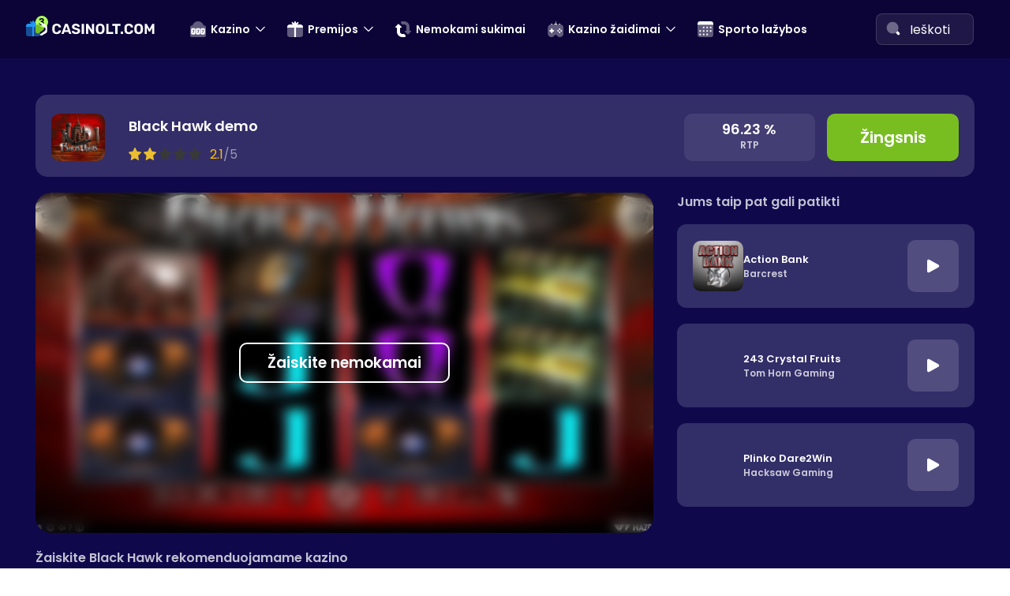

--- FILE ---
content_type: text/html
request_url: https://casinolt.com/black-hawk/
body_size: 21985
content:
<!doctype html>
<!--[if lt IE 9]>
<html class="no-js oldie" lang="lt-LT"> <![endif]-->
<!--[if IE 9]>
<html class="no-js ie9" lang="lt-LT"> <![endif]-->
<!--[if gt IE 9]><!-->
<html class="no-js" lang="lt-LT">
<!--<![endif]-->

<head><meta charset="UTF-8"><script>if(navigator.userAgent.match(/MSIE|Internet Explorer/i)||navigator.userAgent.match(/Trident\/7\..*?rv:11/i)){var href=document.location.href;if(!href.match(/[?&]nowprocket/)){if(href.indexOf("?")==-1){if(href.indexOf("#")==-1){document.location.href=href+"?nowprocket=1"}else{document.location.href=href.replace("#","?nowprocket=1#")}}else{if(href.indexOf("#")==-1){document.location.href=href+"&nowprocket=1"}else{document.location.href=href.replace("#","&nowprocket=1#")}}}}</script><script>(()=>{class RocketLazyLoadScripts{constructor(){this.v="2.0.4",this.userEvents=["keydown","keyup","mousedown","mouseup","mousemove","mouseover","mouseout","touchmove","touchstart","touchend","touchcancel","wheel","click","dblclick","input"],this.attributeEvents=["onblur","onclick","oncontextmenu","ondblclick","onfocus","onmousedown","onmouseenter","onmouseleave","onmousemove","onmouseout","onmouseover","onmouseup","onmousewheel","onscroll","onsubmit"]}async t(){this.i(),this.o(),/iP(ad|hone)/.test(navigator.userAgent)&&this.h(),this.u(),this.l(this),this.m(),this.k(this),this.p(this),this._(),await Promise.all([this.R(),this.L()]),this.lastBreath=Date.now(),this.S(this),this.P(),this.D(),this.O(),this.M(),await this.C(this.delayedScripts.normal),await this.C(this.delayedScripts.defer),await this.C(this.delayedScripts.async),await this.T(),await this.F(),await this.j(),await this.A(),window.dispatchEvent(new Event("rocket-allScriptsLoaded")),this.everythingLoaded=!0,this.lastTouchEnd&&await new Promise(t=>setTimeout(t,500-Date.now()+this.lastTouchEnd)),this.I(),this.H(),this.U(),this.W()}i(){this.CSPIssue=sessionStorage.getItem("rocketCSPIssue"),document.addEventListener("securitypolicyviolation",t=>{this.CSPIssue||"script-src-elem"!==t.violatedDirective||"data"!==t.blockedURI||(this.CSPIssue=!0,sessionStorage.setItem("rocketCSPIssue",!0))},{isRocket:!0})}o(){window.addEventListener("pageshow",t=>{this.persisted=t.persisted,this.realWindowLoadedFired=!0},{isRocket:!0}),window.addEventListener("pagehide",()=>{this.onFirstUserAction=null},{isRocket:!0})}h(){let t;function e(e){t=e}window.addEventListener("touchstart",e,{isRocket:!0}),window.addEventListener("touchend",function i(o){o.changedTouches[0]&&t.changedTouches[0]&&Math.abs(o.changedTouches[0].pageX-t.changedTouches[0].pageX)<10&&Math.abs(o.changedTouches[0].pageY-t.changedTouches[0].pageY)<10&&o.timeStamp-t.timeStamp<200&&(window.removeEventListener("touchstart",e,{isRocket:!0}),window.removeEventListener("touchend",i,{isRocket:!0}),"INPUT"===o.target.tagName&&"text"===o.target.type||(o.target.dispatchEvent(new TouchEvent("touchend",{target:o.target,bubbles:!0})),o.target.dispatchEvent(new MouseEvent("mouseover",{target:o.target,bubbles:!0})),o.target.dispatchEvent(new PointerEvent("click",{target:o.target,bubbles:!0,cancelable:!0,detail:1,clientX:o.changedTouches[0].clientX,clientY:o.changedTouches[0].clientY})),event.preventDefault()))},{isRocket:!0})}q(t){this.userActionTriggered||("mousemove"!==t.type||this.firstMousemoveIgnored?"keyup"===t.type||"mouseover"===t.type||"mouseout"===t.type||(this.userActionTriggered=!0,this.onFirstUserAction&&this.onFirstUserAction()):this.firstMousemoveIgnored=!0),"click"===t.type&&t.preventDefault(),t.stopPropagation(),t.stopImmediatePropagation(),"touchstart"===this.lastEvent&&"touchend"===t.type&&(this.lastTouchEnd=Date.now()),"click"===t.type&&(this.lastTouchEnd=0),this.lastEvent=t.type,t.composedPath&&t.composedPath()[0].getRootNode()instanceof ShadowRoot&&(t.rocketTarget=t.composedPath()[0]),this.savedUserEvents.push(t)}u(){this.savedUserEvents=[],this.userEventHandler=this.q.bind(this),this.userEvents.forEach(t=>window.addEventListener(t,this.userEventHandler,{passive:!1,isRocket:!0})),document.addEventListener("visibilitychange",this.userEventHandler,{isRocket:!0})}U(){this.userEvents.forEach(t=>window.removeEventListener(t,this.userEventHandler,{passive:!1,isRocket:!0})),document.removeEventListener("visibilitychange",this.userEventHandler,{isRocket:!0}),this.savedUserEvents.forEach(t=>{(t.rocketTarget||t.target).dispatchEvent(new window[t.constructor.name](t.type,t))})}m(){const t="return false",e=Array.from(this.attributeEvents,t=>"data-rocket-"+t),i="["+this.attributeEvents.join("],[")+"]",o="[data-rocket-"+this.attributeEvents.join("],[data-rocket-")+"]",s=(e,i,o)=>{o&&o!==t&&(e.setAttribute("data-rocket-"+i,o),e["rocket"+i]=new Function("event",o),e.setAttribute(i,t))};new MutationObserver(t=>{for(const n of t)"attributes"===n.type&&(n.attributeName.startsWith("data-rocket-")||this.everythingLoaded?n.attributeName.startsWith("data-rocket-")&&this.everythingLoaded&&this.N(n.target,n.attributeName.substring(12)):s(n.target,n.attributeName,n.target.getAttribute(n.attributeName))),"childList"===n.type&&n.addedNodes.forEach(t=>{if(t.nodeType===Node.ELEMENT_NODE)if(this.everythingLoaded)for(const i of[t,...t.querySelectorAll(o)])for(const t of i.getAttributeNames())e.includes(t)&&this.N(i,t.substring(12));else for(const e of[t,...t.querySelectorAll(i)])for(const t of e.getAttributeNames())this.attributeEvents.includes(t)&&s(e,t,e.getAttribute(t))})}).observe(document,{subtree:!0,childList:!0,attributeFilter:[...this.attributeEvents,...e]})}I(){this.attributeEvents.forEach(t=>{document.querySelectorAll("[data-rocket-"+t+"]").forEach(e=>{this.N(e,t)})})}N(t,e){const i=t.getAttribute("data-rocket-"+e);i&&(t.setAttribute(e,i),t.removeAttribute("data-rocket-"+e))}k(t){Object.defineProperty(HTMLElement.prototype,"onclick",{get(){return this.rocketonclick||null},set(e){this.rocketonclick=e,this.setAttribute(t.everythingLoaded?"onclick":"data-rocket-onclick","this.rocketonclick(event)")}})}S(t){function e(e,i){let o=e[i];e[i]=null,Object.defineProperty(e,i,{get:()=>o,set(s){t.everythingLoaded?o=s:e["rocket"+i]=o=s}})}e(document,"onreadystatechange"),e(window,"onload"),e(window,"onpageshow");try{Object.defineProperty(document,"readyState",{get:()=>t.rocketReadyState,set(e){t.rocketReadyState=e},configurable:!0}),document.readyState="loading"}catch(t){console.log("WPRocket DJE readyState conflict, bypassing")}}l(t){this.originalAddEventListener=EventTarget.prototype.addEventListener,this.originalRemoveEventListener=EventTarget.prototype.removeEventListener,this.savedEventListeners=[],EventTarget.prototype.addEventListener=function(e,i,o){o&&o.isRocket||!t.B(e,this)&&!t.userEvents.includes(e)||t.B(e,this)&&!t.userActionTriggered||e.startsWith("rocket-")||t.everythingLoaded?t.originalAddEventListener.call(this,e,i,o):(t.savedEventListeners.push({target:this,remove:!1,type:e,func:i,options:o}),"mouseenter"!==e&&"mouseleave"!==e||t.originalAddEventListener.call(this,e,t.savedUserEvents.push,o))},EventTarget.prototype.removeEventListener=function(e,i,o){o&&o.isRocket||!t.B(e,this)&&!t.userEvents.includes(e)||t.B(e,this)&&!t.userActionTriggered||e.startsWith("rocket-")||t.everythingLoaded?t.originalRemoveEventListener.call(this,e,i,o):t.savedEventListeners.push({target:this,remove:!0,type:e,func:i,options:o})}}J(t,e){this.savedEventListeners=this.savedEventListeners.filter(i=>{let o=i.type,s=i.target||window;return e!==o||t!==s||(this.B(o,s)&&(i.type="rocket-"+o),this.$(i),!1)})}H(){EventTarget.prototype.addEventListener=this.originalAddEventListener,EventTarget.prototype.removeEventListener=this.originalRemoveEventListener,this.savedEventListeners.forEach(t=>this.$(t))}$(t){t.remove?this.originalRemoveEventListener.call(t.target,t.type,t.func,t.options):this.originalAddEventListener.call(t.target,t.type,t.func,t.options)}p(t){let e;function i(e){return t.everythingLoaded?e:e.split(" ").map(t=>"load"===t||t.startsWith("load.")?"rocket-jquery-load":t).join(" ")}function o(o){function s(e){const s=o.fn[e];o.fn[e]=o.fn.init.prototype[e]=function(){return this[0]===window&&t.userActionTriggered&&("string"==typeof arguments[0]||arguments[0]instanceof String?arguments[0]=i(arguments[0]):"object"==typeof arguments[0]&&Object.keys(arguments[0]).forEach(t=>{const e=arguments[0][t];delete arguments[0][t],arguments[0][i(t)]=e})),s.apply(this,arguments),this}}if(o&&o.fn&&!t.allJQueries.includes(o)){const e={DOMContentLoaded:[],"rocket-DOMContentLoaded":[]};for(const t in e)document.addEventListener(t,()=>{e[t].forEach(t=>t())},{isRocket:!0});o.fn.ready=o.fn.init.prototype.ready=function(i){function s(){parseInt(o.fn.jquery)>2?setTimeout(()=>i.bind(document)(o)):i.bind(document)(o)}return"function"==typeof i&&(t.realDomReadyFired?!t.userActionTriggered||t.fauxDomReadyFired?s():e["rocket-DOMContentLoaded"].push(s):e.DOMContentLoaded.push(s)),o([])},s("on"),s("one"),s("off"),t.allJQueries.push(o)}e=o}t.allJQueries=[],o(window.jQuery),Object.defineProperty(window,"jQuery",{get:()=>e,set(t){o(t)}})}P(){const t=new Map;document.write=document.writeln=function(e){const i=document.currentScript,o=document.createRange(),s=i.parentElement;let n=t.get(i);void 0===n&&(n=i.nextSibling,t.set(i,n));const c=document.createDocumentFragment();o.setStart(c,0),c.appendChild(o.createContextualFragment(e)),s.insertBefore(c,n)}}async R(){return new Promise(t=>{this.userActionTriggered?t():this.onFirstUserAction=t})}async L(){return new Promise(t=>{document.addEventListener("DOMContentLoaded",()=>{this.realDomReadyFired=!0,t()},{isRocket:!0})})}async j(){return this.realWindowLoadedFired?Promise.resolve():new Promise(t=>{window.addEventListener("load",t,{isRocket:!0})})}M(){this.pendingScripts=[];this.scriptsMutationObserver=new MutationObserver(t=>{for(const e of t)e.addedNodes.forEach(t=>{"SCRIPT"!==t.tagName||t.noModule||t.isWPRocket||this.pendingScripts.push({script:t,promise:new Promise(e=>{const i=()=>{const i=this.pendingScripts.findIndex(e=>e.script===t);i>=0&&this.pendingScripts.splice(i,1),e()};t.addEventListener("load",i,{isRocket:!0}),t.addEventListener("error",i,{isRocket:!0}),setTimeout(i,1e3)})})})}),this.scriptsMutationObserver.observe(document,{childList:!0,subtree:!0})}async F(){await this.X(),this.pendingScripts.length?(await this.pendingScripts[0].promise,await this.F()):this.scriptsMutationObserver.disconnect()}D(){this.delayedScripts={normal:[],async:[],defer:[]},document.querySelectorAll("script[type$=rocketlazyloadscript]").forEach(t=>{t.hasAttribute("data-rocket-src")?t.hasAttribute("async")&&!1!==t.async?this.delayedScripts.async.push(t):t.hasAttribute("defer")&&!1!==t.defer||"module"===t.getAttribute("data-rocket-type")?this.delayedScripts.defer.push(t):this.delayedScripts.normal.push(t):this.delayedScripts.normal.push(t)})}async _(){await this.L();let t=[];document.querySelectorAll("script[type$=rocketlazyloadscript][data-rocket-src]").forEach(e=>{let i=e.getAttribute("data-rocket-src");if(i&&!i.startsWith("data:")){i.startsWith("//")&&(i=location.protocol+i);try{const o=new URL(i).origin;o!==location.origin&&t.push({src:o,crossOrigin:e.crossOrigin||"module"===e.getAttribute("data-rocket-type")})}catch(t){}}}),t=[...new Map(t.map(t=>[JSON.stringify(t),t])).values()],this.Y(t,"preconnect")}async G(t){if(await this.K(),!0!==t.noModule||!("noModule"in HTMLScriptElement.prototype))return new Promise(e=>{let i;function o(){(i||t).setAttribute("data-rocket-status","executed"),e()}try{if(navigator.userAgent.includes("Firefox/")||""===navigator.vendor||this.CSPIssue)i=document.createElement("script"),[...t.attributes].forEach(t=>{let e=t.nodeName;"type"!==e&&("data-rocket-type"===e&&(e="type"),"data-rocket-src"===e&&(e="src"),i.setAttribute(e,t.nodeValue))}),t.text&&(i.text=t.text),t.nonce&&(i.nonce=t.nonce),i.hasAttribute("src")?(i.addEventListener("load",o,{isRocket:!0}),i.addEventListener("error",()=>{i.setAttribute("data-rocket-status","failed-network"),e()},{isRocket:!0}),setTimeout(()=>{i.isConnected||e()},1)):(i.text=t.text,o()),i.isWPRocket=!0,t.parentNode.replaceChild(i,t);else{const i=t.getAttribute("data-rocket-type"),s=t.getAttribute("data-rocket-src");i?(t.type=i,t.removeAttribute("data-rocket-type")):t.removeAttribute("type"),t.addEventListener("load",o,{isRocket:!0}),t.addEventListener("error",i=>{this.CSPIssue&&i.target.src.startsWith("data:")?(console.log("WPRocket: CSP fallback activated"),t.removeAttribute("src"),this.G(t).then(e)):(t.setAttribute("data-rocket-status","failed-network"),e())},{isRocket:!0}),s?(t.fetchPriority="high",t.removeAttribute("data-rocket-src"),t.src=s):t.src="data:text/javascript;base64,"+window.btoa(unescape(encodeURIComponent(t.text)))}}catch(i){t.setAttribute("data-rocket-status","failed-transform"),e()}});t.setAttribute("data-rocket-status","skipped")}async C(t){const e=t.shift();return e?(e.isConnected&&await this.G(e),this.C(t)):Promise.resolve()}O(){this.Y([...this.delayedScripts.normal,...this.delayedScripts.defer,...this.delayedScripts.async],"preload")}Y(t,e){this.trash=this.trash||[];let i=!0;var o=document.createDocumentFragment();t.forEach(t=>{const s=t.getAttribute&&t.getAttribute("data-rocket-src")||t.src;if(s&&!s.startsWith("data:")){const n=document.createElement("link");n.href=s,n.rel=e,"preconnect"!==e&&(n.as="script",n.fetchPriority=i?"high":"low"),t.getAttribute&&"module"===t.getAttribute("data-rocket-type")&&(n.crossOrigin=!0),t.crossOrigin&&(n.crossOrigin=t.crossOrigin),t.integrity&&(n.integrity=t.integrity),t.nonce&&(n.nonce=t.nonce),o.appendChild(n),this.trash.push(n),i=!1}}),document.head.appendChild(o)}W(){this.trash.forEach(t=>t.remove())}async T(){try{document.readyState="interactive"}catch(t){}this.fauxDomReadyFired=!0;try{await this.K(),this.J(document,"readystatechange"),document.dispatchEvent(new Event("rocket-readystatechange")),await this.K(),document.rocketonreadystatechange&&document.rocketonreadystatechange(),await this.K(),this.J(document,"DOMContentLoaded"),document.dispatchEvent(new Event("rocket-DOMContentLoaded")),await this.K(),this.J(window,"DOMContentLoaded"),window.dispatchEvent(new Event("rocket-DOMContentLoaded"))}catch(t){console.error(t)}}async A(){try{document.readyState="complete"}catch(t){}try{await this.K(),this.J(document,"readystatechange"),document.dispatchEvent(new Event("rocket-readystatechange")),await this.K(),document.rocketonreadystatechange&&document.rocketonreadystatechange(),await this.K(),this.J(window,"load"),window.dispatchEvent(new Event("rocket-load")),await this.K(),window.rocketonload&&window.rocketonload(),await this.K(),this.allJQueries.forEach(t=>t(window).trigger("rocket-jquery-load")),await this.K(),this.J(window,"pageshow");const t=new Event("rocket-pageshow");t.persisted=this.persisted,window.dispatchEvent(t),await this.K(),window.rocketonpageshow&&window.rocketonpageshow({persisted:this.persisted})}catch(t){console.error(t)}}async K(){Date.now()-this.lastBreath>45&&(await this.X(),this.lastBreath=Date.now())}async X(){return document.hidden?new Promise(t=>setTimeout(t)):new Promise(t=>requestAnimationFrame(t))}B(t,e){return e===document&&"readystatechange"===t||(e===document&&"DOMContentLoaded"===t||(e===window&&"DOMContentLoaded"===t||(e===window&&"load"===t||e===window&&"pageshow"===t)))}static run(){(new RocketLazyLoadScripts).t()}}RocketLazyLoadScripts.run()})();</script>
	
	<meta http-equiv="x-ua-compatible" content="ie=edge">
	<meta name="viewport" content="width=device-width, initial-scale=1.0">
	<link rel="shortcut icon" href="https://casinolt.com/wp-content/themes/entez-dev-money-page-539a8a7b16798e03cd5b9cb3660f2e9a0690a5b9/dist/images/favicon-new.svg" type="image/svg">
	<link rel="icon" href="https://casinolt.com/favicon.ico" type="image/x-icon">
	<link rel="apple-touch-icon-precomposed" href="https://casinolt.com/wp-content/themes/entez-dev-money-page-539a8a7b16798e03cd5b9cb3660f2e9a0690a5b9/dist/images/icon.png">

	<meta name='robots' content='noindex, follow' />

	<!-- This site is optimized with the Yoast SEO plugin v26.7 - https://yoast.com/wordpress/plugins/seo/ -->
	<title>Black Hawk - Casinolt.com</title>
	<meta property="og:locale" content="lt_LT" />
	<meta property="og:type" content="article" />
	<meta property="og:title" content="Black Hawk - Casinolt.com" />
	<meta property="og:url" content="https://casinolt.com/black-hawk/" />
	<meta property="og:site_name" content="Casinolt.com" />
	<meta property="article:modified_time" content="2025-07-28T08:57:28+00:00" />
	<meta property="og:image" content="https://casinolt.com/wp-content/uploads/2023/08/Black-Hawk-slot-logo.png" />
	<meta property="og:image:width" content="300" />
	<meta property="og:image:height" content="300" />
	<meta property="og:image:type" content="image/png" />
	<meta name="twitter:card" content="summary_large_image" />
	<meta name="twitter:label1" content="Est. reading time" />
	<meta name="twitter:data1" content="1 minutė" />
	<script type="application/ld+json" class="yoast-schema-graph">{"@context":"https://schema.org","@graph":[{"@type":"WebPage","@id":"https://casinolt.com/black-hawk/","url":"https://casinolt.com/black-hawk/","name":"Black Hawk - Casinolt.com","isPartOf":{"@id":"https://casinolt.com/#website"},"primaryImageOfPage":{"@id":"https://casinolt.com/black-hawk/#primaryimage"},"image":{"@id":"https://casinolt.com/black-hawk/#primaryimage"},"thumbnailUrl":"https://casinolt.com/wp-content/uploads/2023/08/Black-Hawk-slot-logo.png","datePublished":"2023-08-22T11:38:25+00:00","dateModified":"2025-07-28T08:57:28+00:00","breadcrumb":{"@id":"https://casinolt.com/black-hawk/#breadcrumb"},"inLanguage":"lt-LT","potentialAction":[{"@type":"ReadAction","target":["https://casinolt.com/black-hawk/"]}]},{"@type":"ImageObject","inLanguage":"lt-LT","@id":"https://casinolt.com/black-hawk/#primaryimage","url":"https://casinolt.com/wp-content/uploads/2023/08/Black-Hawk-slot-logo.png","contentUrl":"https://casinolt.com/wp-content/uploads/2023/08/Black-Hawk-slot-logo.png","width":300,"height":300},{"@type":"BreadcrumbList","@id":"https://casinolt.com/black-hawk/#breadcrumb","itemListElement":[{"@type":"ListItem","position":1,"name":"Home","item":"https://casinolt.com/"},{"@type":"ListItem","position":2,"name":"Black Hawk"}]},{"@type":"WebSite","@id":"https://casinolt.com/#website","url":"https://casinolt.com/","name":"Casinolt.com","description":"Casinolt.com","potentialAction":[{"@type":"SearchAction","target":{"@type":"EntryPoint","urlTemplate":"https://casinolt.com/?s={search_term_string}"},"query-input":{"@type":"PropertyValueSpecification","valueRequired":true,"valueName":"search_term_string"}}],"inLanguage":"lt-LT"}]}</script>
	<!-- / Yoast SEO plugin. -->



<style id='wp-img-auto-sizes-contain-inline-css'>
img:is([sizes=auto i],[sizes^="auto," i]){contain-intrinsic-size:3000px 1500px}
/*# sourceURL=wp-img-auto-sizes-contain-inline-css */
</style>
<link rel='stylesheet' id='taxopress-frontend-css-css' href='https://casinolt.com/wp-content/plugins/simple-tags/assets/frontend/css/frontend.css?ver=3.37.4' media='all' />
<link rel='stylesheet' id='app-stylesheet-css' href='https://casinolt.com/wp-content/themes/entez-dev-money-page-539a8a7b16798e03cd5b9cb3660f2e9a0690a5b9/dist/css/app.css?ver=2.3.1' media='all' />
<script src="https://casinolt.com/wp-includes/js/jquery/jquery.min.js" id="jquery-core-js"></script>
<script src="https://casinolt.com/wp-content/themes/entez-dev-money-page-539a8a7b16798e03cd5b9cb3660f2e9a0690a5b9/dist/js/app-critical.js?nowprocket&amp;v=2.3.1" id="app-critical-js"></script>
<script type="rocketlazyloadscript" data-rocket-src="https://casinolt.com/wp-content/plugins/simple-tags/assets/frontend/js/frontend.js" id="taxopress-frontend-js-js" data-rocket-defer defer></script>

<link rel='shortlink' href='https://casinolt.com/?p=749' />
<!-- Google Tag Manager -->
<script>(function(w,d,s,l,i){w[l]=w[l]||[];w[l].push({'gtm.start':
new Date().getTime(),event:'gtm.js'});var f=d.getElementsByTagName(s)[0],
j=d.createElement(s),dl=l!='dataLayer'?'&l='+l:'';j.async=true;j.src=
'https://www.googletagmanager.com/gtm.js?id='+i+dl;f.parentNode.insertBefore(j,f);
})(window,document,'script','dataLayer','GTM-K8HVMTZ');</script> 
<!-- End Google Tag Manager -->	<link rel="preload" href="https://casinolt.com/wp-content/themes/entez-dev-money-page-539a8a7b16798e03cd5b9cb3660f2e9a0690a5b9/src/fonts/Poppins-Regular.woff2" as="font" type="font/woff2" crossorigin>
	<link rel="preload" href="https://casinolt.com/wp-content/themes/entez-dev-money-page-539a8a7b16798e03cd5b9cb3660f2e9a0690a5b9/src/fonts/Poppins-SemiBold.woff2" as="font" type="font/woff2" crossorigin>
<link rel="icon" href="https://casinolt.com/wp-content/uploads/2023/08/cropped-CL-fav-dark-1-32x32.png" sizes="32x32" />
<link rel="icon" href="https://casinolt.com/wp-content/uploads/2023/08/cropped-CL-fav-dark-1-192x192.png" sizes="192x192" />
<link rel="apple-touch-icon" href="https://casinolt.com/wp-content/uploads/2023/08/cropped-CL-fav-dark-1-180x180.png" />
<meta name="msapplication-TileImage" content="https://casinolt.com/wp-content/uploads/2023/08/cropped-CL-fav-dark-1-270x270.png" />
<noscript><style id="rocket-lazyload-nojs-css">.rll-youtube-player, [data-lazy-src]{display:none !important;}</style></noscript>
	
	
				
<style id='global-styles-inline-css'>
:root{--wp--preset--aspect-ratio--square: 1;--wp--preset--aspect-ratio--4-3: 4/3;--wp--preset--aspect-ratio--3-4: 3/4;--wp--preset--aspect-ratio--3-2: 3/2;--wp--preset--aspect-ratio--2-3: 2/3;--wp--preset--aspect-ratio--16-9: 16/9;--wp--preset--aspect-ratio--9-16: 9/16;--wp--preset--color--black: #000000;--wp--preset--color--cyan-bluish-gray: #abb8c3;--wp--preset--color--white: #ffffff;--wp--preset--color--pale-pink: #f78da7;--wp--preset--color--vivid-red: #cf2e2e;--wp--preset--color--luminous-vivid-orange: #ff6900;--wp--preset--color--luminous-vivid-amber: #fcb900;--wp--preset--color--light-green-cyan: #7bdcb5;--wp--preset--color--vivid-green-cyan: #00d084;--wp--preset--color--pale-cyan-blue: #8ed1fc;--wp--preset--color--vivid-cyan-blue: #0693e3;--wp--preset--color--vivid-purple: #9b51e0;--wp--preset--gradient--vivid-cyan-blue-to-vivid-purple: linear-gradient(135deg,rgb(6,147,227) 0%,rgb(155,81,224) 100%);--wp--preset--gradient--light-green-cyan-to-vivid-green-cyan: linear-gradient(135deg,rgb(122,220,180) 0%,rgb(0,208,130) 100%);--wp--preset--gradient--luminous-vivid-amber-to-luminous-vivid-orange: linear-gradient(135deg,rgb(252,185,0) 0%,rgb(255,105,0) 100%);--wp--preset--gradient--luminous-vivid-orange-to-vivid-red: linear-gradient(135deg,rgb(255,105,0) 0%,rgb(207,46,46) 100%);--wp--preset--gradient--very-light-gray-to-cyan-bluish-gray: linear-gradient(135deg,rgb(238,238,238) 0%,rgb(169,184,195) 100%);--wp--preset--gradient--cool-to-warm-spectrum: linear-gradient(135deg,rgb(74,234,220) 0%,rgb(151,120,209) 20%,rgb(207,42,186) 40%,rgb(238,44,130) 60%,rgb(251,105,98) 80%,rgb(254,248,76) 100%);--wp--preset--gradient--blush-light-purple: linear-gradient(135deg,rgb(255,206,236) 0%,rgb(152,150,240) 100%);--wp--preset--gradient--blush-bordeaux: linear-gradient(135deg,rgb(254,205,165) 0%,rgb(254,45,45) 50%,rgb(107,0,62) 100%);--wp--preset--gradient--luminous-dusk: linear-gradient(135deg,rgb(255,203,112) 0%,rgb(199,81,192) 50%,rgb(65,88,208) 100%);--wp--preset--gradient--pale-ocean: linear-gradient(135deg,rgb(255,245,203) 0%,rgb(182,227,212) 50%,rgb(51,167,181) 100%);--wp--preset--gradient--electric-grass: linear-gradient(135deg,rgb(202,248,128) 0%,rgb(113,206,126) 100%);--wp--preset--gradient--midnight: linear-gradient(135deg,rgb(2,3,129) 0%,rgb(40,116,252) 100%);--wp--preset--font-size--small: 13px;--wp--preset--font-size--medium: 20px;--wp--preset--font-size--large: 36px;--wp--preset--font-size--x-large: 42px;--wp--preset--spacing--20: 0.44rem;--wp--preset--spacing--30: 0.67rem;--wp--preset--spacing--40: 1rem;--wp--preset--spacing--50: 1.5rem;--wp--preset--spacing--60: 2.25rem;--wp--preset--spacing--70: 3.38rem;--wp--preset--spacing--80: 5.06rem;--wp--preset--shadow--natural: 6px 6px 9px rgba(0, 0, 0, 0.2);--wp--preset--shadow--deep: 12px 12px 50px rgba(0, 0, 0, 0.4);--wp--preset--shadow--sharp: 6px 6px 0px rgba(0, 0, 0, 0.2);--wp--preset--shadow--outlined: 6px 6px 0px -3px rgb(255, 255, 255), 6px 6px rgb(0, 0, 0);--wp--preset--shadow--crisp: 6px 6px 0px rgb(0, 0, 0);}:where(.is-layout-flex){gap: 0.5em;}:where(.is-layout-grid){gap: 0.5em;}body .is-layout-flex{display: flex;}.is-layout-flex{flex-wrap: wrap;align-items: center;}.is-layout-flex > :is(*, div){margin: 0;}body .is-layout-grid{display: grid;}.is-layout-grid > :is(*, div){margin: 0;}:where(.wp-block-columns.is-layout-flex){gap: 2em;}:where(.wp-block-columns.is-layout-grid){gap: 2em;}:where(.wp-block-post-template.is-layout-flex){gap: 1.25em;}:where(.wp-block-post-template.is-layout-grid){gap: 1.25em;}.has-black-color{color: var(--wp--preset--color--black) !important;}.has-cyan-bluish-gray-color{color: var(--wp--preset--color--cyan-bluish-gray) !important;}.has-white-color{color: var(--wp--preset--color--white) !important;}.has-pale-pink-color{color: var(--wp--preset--color--pale-pink) !important;}.has-vivid-red-color{color: var(--wp--preset--color--vivid-red) !important;}.has-luminous-vivid-orange-color{color: var(--wp--preset--color--luminous-vivid-orange) !important;}.has-luminous-vivid-amber-color{color: var(--wp--preset--color--luminous-vivid-amber) !important;}.has-light-green-cyan-color{color: var(--wp--preset--color--light-green-cyan) !important;}.has-vivid-green-cyan-color{color: var(--wp--preset--color--vivid-green-cyan) !important;}.has-pale-cyan-blue-color{color: var(--wp--preset--color--pale-cyan-blue) !important;}.has-vivid-cyan-blue-color{color: var(--wp--preset--color--vivid-cyan-blue) !important;}.has-vivid-purple-color{color: var(--wp--preset--color--vivid-purple) !important;}.has-black-background-color{background-color: var(--wp--preset--color--black) !important;}.has-cyan-bluish-gray-background-color{background-color: var(--wp--preset--color--cyan-bluish-gray) !important;}.has-white-background-color{background-color: var(--wp--preset--color--white) !important;}.has-pale-pink-background-color{background-color: var(--wp--preset--color--pale-pink) !important;}.has-vivid-red-background-color{background-color: var(--wp--preset--color--vivid-red) !important;}.has-luminous-vivid-orange-background-color{background-color: var(--wp--preset--color--luminous-vivid-orange) !important;}.has-luminous-vivid-amber-background-color{background-color: var(--wp--preset--color--luminous-vivid-amber) !important;}.has-light-green-cyan-background-color{background-color: var(--wp--preset--color--light-green-cyan) !important;}.has-vivid-green-cyan-background-color{background-color: var(--wp--preset--color--vivid-green-cyan) !important;}.has-pale-cyan-blue-background-color{background-color: var(--wp--preset--color--pale-cyan-blue) !important;}.has-vivid-cyan-blue-background-color{background-color: var(--wp--preset--color--vivid-cyan-blue) !important;}.has-vivid-purple-background-color{background-color: var(--wp--preset--color--vivid-purple) !important;}.has-black-border-color{border-color: var(--wp--preset--color--black) !important;}.has-cyan-bluish-gray-border-color{border-color: var(--wp--preset--color--cyan-bluish-gray) !important;}.has-white-border-color{border-color: var(--wp--preset--color--white) !important;}.has-pale-pink-border-color{border-color: var(--wp--preset--color--pale-pink) !important;}.has-vivid-red-border-color{border-color: var(--wp--preset--color--vivid-red) !important;}.has-luminous-vivid-orange-border-color{border-color: var(--wp--preset--color--luminous-vivid-orange) !important;}.has-luminous-vivid-amber-border-color{border-color: var(--wp--preset--color--luminous-vivid-amber) !important;}.has-light-green-cyan-border-color{border-color: var(--wp--preset--color--light-green-cyan) !important;}.has-vivid-green-cyan-border-color{border-color: var(--wp--preset--color--vivid-green-cyan) !important;}.has-pale-cyan-blue-border-color{border-color: var(--wp--preset--color--pale-cyan-blue) !important;}.has-vivid-cyan-blue-border-color{border-color: var(--wp--preset--color--vivid-cyan-blue) !important;}.has-vivid-purple-border-color{border-color: var(--wp--preset--color--vivid-purple) !important;}.has-vivid-cyan-blue-to-vivid-purple-gradient-background{background: var(--wp--preset--gradient--vivid-cyan-blue-to-vivid-purple) !important;}.has-light-green-cyan-to-vivid-green-cyan-gradient-background{background: var(--wp--preset--gradient--light-green-cyan-to-vivid-green-cyan) !important;}.has-luminous-vivid-amber-to-luminous-vivid-orange-gradient-background{background: var(--wp--preset--gradient--luminous-vivid-amber-to-luminous-vivid-orange) !important;}.has-luminous-vivid-orange-to-vivid-red-gradient-background{background: var(--wp--preset--gradient--luminous-vivid-orange-to-vivid-red) !important;}.has-very-light-gray-to-cyan-bluish-gray-gradient-background{background: var(--wp--preset--gradient--very-light-gray-to-cyan-bluish-gray) !important;}.has-cool-to-warm-spectrum-gradient-background{background: var(--wp--preset--gradient--cool-to-warm-spectrum) !important;}.has-blush-light-purple-gradient-background{background: var(--wp--preset--gradient--blush-light-purple) !important;}.has-blush-bordeaux-gradient-background{background: var(--wp--preset--gradient--blush-bordeaux) !important;}.has-luminous-dusk-gradient-background{background: var(--wp--preset--gradient--luminous-dusk) !important;}.has-pale-ocean-gradient-background{background: var(--wp--preset--gradient--pale-ocean) !important;}.has-electric-grass-gradient-background{background: var(--wp--preset--gradient--electric-grass) !important;}.has-midnight-gradient-background{background: var(--wp--preset--gradient--midnight) !important;}.has-small-font-size{font-size: var(--wp--preset--font-size--small) !important;}.has-medium-font-size{font-size: var(--wp--preset--font-size--medium) !important;}.has-large-font-size{font-size: var(--wp--preset--font-size--large) !important;}.has-x-large-font-size{font-size: var(--wp--preset--font-size--x-large) !important;}
/*# sourceURL=global-styles-inline-css */
</style>
<meta name="generator" content="WP Rocket 3.19.4" data-wpr-features="wpr_delay_js wpr_defer_js wpr_lazyload_images wpr_image_dimensions wpr_preload_links" /></head>

<body class="wp-singular slot-template-default single single-slot postid-749 wp-theme-entez-dev-money-page-539a8a7b16798e03cd5b9cb3660f2e9a0690a5b9">

	<!-- Google Tag Manager (noscript) -->
<noscript><iframe src="https://www.googletagmanager.com/ns.html?id=GTM-K8HVMTZ"
height="0" width="0" style="display:none;visibility:hidden"></iframe></noscript>
<!-- End Google Tag Manager (noscript) --> 
	<!-- Header -->

	<header data-rocket-location-hash="b7fe4f54f4e52e08d7d4e7c7fabef178" class="header-main">
		<div data-rocket-location-hash="eda1931c16dc70e7bba0b4871e722ae2" class="grid-container">
			<div data-rocket-location-hash="600d806e701f9f32a126df5471177849" class="grid-x grid-margin-x align-middle">

				<!-- Burger icon for mobile -->
				<div class="nav-mobile-menu--burger-dummy" data-toggle="mobile-menu" aria-label="Menu"></div>
				<div class="cell shrink hide-for-xlarge nav-mobile-menu--toggle">
					<div class="nav-mobile-menu--burger">
						<span class="nav-mobile-menu--burger-icon"></span>
					</div>
				</div>

				<!-- Special offer block -->

									
					
					<div class="special-offer--special-offer-container "
						data-offer-amount="3" data-offer data-special-offer>
						<div class="svg-special-offer svg-special-offer-dims" data-toggle-offer></div>
					</div>
					
				
				<!-- Logo -->

				<div class="cell xlarge-shrink auto header-main--mobile-center">
					<a class="header-main--logo-link"
						href="https://casinolt.com/kazino-online/">
																			<img width="1101" height="155" src="https://casinolt.com/wp-content/uploads/2024/02/Casinoltcom.svg" alt="Casinolt.com"
								class="no-lazy">
											</a>
				</div>

				<!-- Navigation -->

				<div class="cell auto show-for-xlarge">
					<nav class="header-main--nav">
						<ul id="menu-main-menu" class="menu dropdown header-main--header-list" data-dropdown-menu><li class="is-dropdown-submenu-parent"><a href="https://casinolt.com/kazino-online/"><span class="menu-icon svg-slot-machine"></span>Kazino</a>
<ul class="menu">
<li class=" menu-item menu-item-type-post_type menu-item-object-page submenu-item"><a href="https://casinolt.com/uzsienio-kazino/"><span class="menu-icon svg-gift"></span>Užsienio kazino</a></li><li class=" menu-item menu-item-type-post_type menu-item-object-page submenu-item"><a href="https://casinolt.com/kazino-gyvai/"><span class="menu-icon svg-gift"></span>Live kazino</a></li><li class=" menu-item menu-item-type-post_type menu-item-object-page submenu-item"><a href="https://casinolt.com/crypto-casino/"><span class="menu-icon svg-gift"></span>Kripto kazino</a></li><li class=" menu-item menu-item-type-post_type menu-item-object-page submenu-item"><a href="https://casinolt.com/kazino-nuo-18/"><span class="menu-icon svg-gift"></span>Kazino nuo 18</a></li><li class=" menu-item menu-item-type-post_type menu-item-object-page submenu-item"><a href="https://casinolt.com/nauji-kazino/"><span class="menu-icon svg-gift"></span>Nauji kazino</a></li></ul>
</li><li class="is-dropdown-submenu-parent"><a href="https://casinolt.com/kazino-premijos/"><span class="menu-icon svg-gift"></span>Premijos</a>
<ul class="menu">
<li class=" menu-item menu-item-type-post_type menu-item-object-page submenu-item"><a href="https://casinolt.com/premija-be-depozito/"><span class="menu-icon svg-gift"></span>Premija be depozito</a></li></ul>
</li><li class="menu-item menu-item-type-post_type menu-item-object-page"><a href="https://casinolt.com/nemokami-sukimai/"><span class="menu-icon svg-refresh"></span>Nemokami sukimai</a></li><li class="is-dropdown-submenu-parent"><a href="https://casinolt.com/kazino-zaidimai/"><span class="menu-icon svg-game-controller"></span>Kazino žaidimai</a>
<ul class="menu">
<li class=" menu-item menu-item-type-post_type menu-item-object-page submenu-item"><a href="https://casinolt.com/azartiniai-zaidimai/"><span class="menu-icon svg-gift"></span>Azartiniai žaidimai</a></li><li class=" menu-item menu-item-type-post_type menu-item-object-page submenu-item"><a href="https://casinolt.com/nemokami-losimo-automatai/">Lošimo automatai</a></li><li class=" menu-item menu-item-type-post_type menu-item-object-page submenu-item"><a href="https://casinolt.com/pokeris-internete/">Pokeris</a></li><li class=" menu-item menu-item-type-post_type menu-item-object-page submenu-item"><a href="https://casinolt.com/blackjack/">Blackjack</a></li><li class=" menu-item menu-item-type-post_type menu-item-object-page submenu-item"><a href="https://casinolt.com/rulete/">Ruletė</a></li><li class=" menu-item menu-item-type-post_type menu-item-object-page submenu-item"><a href="https://casinolt.com/keno/">Keno</a></li><li class=" menu-item menu-item-type-post_type menu-item-object-page submenu-item"><a href="https://casinolt.com/baccarat/">Bakara</a></li><li class=" menu-item menu-item-type-post_type menu-item-object-page submenu-item"><a href="https://casinolt.com/bingo/">Bingo</a></li><li class=" menu-item menu-item-type-post_type menu-item-object-page submenu-item"><a href="https://casinolt.com/crazy-time/"><span class="menu-icon svg-gift"></span>Crazy Time</a></li></ul>
</li><li class=" menu-item menu-item-type-post_type menu-item-object-page"><a href="https://casinolt.com/statymai-internetu/"><span class="menu-icon svg-calendar"></span>Sporto lažybos</a></li></ul>					</nav>
				</div>

				<div class="cell shrink">
					<button aria-label="Search" data-search-mobile class="header-main--search-mobile"
						type="submit"><img width="20" height="20" class="img-svg " src="https://casinolt.com/wp-content/themes/entez-dev-money-page-539a8a7b16798e03cd5b9cb3660f2e9a0690a5b9/dist/images/svg/search.svg" alt="Search"></button>
				</div>

				<div class="cell-shrink">
					<div data-search-container class="header-main--search-container">
						<div class="header-main--search" data-main-search>

							<form method="get" action="https://casinolt.com/">
								<button aria-label="Search" class="header-main--search-submit"
									type="submit"><img width="20" height="20" class="img-svg " src="https://casinolt.com/wp-content/themes/entez-dev-money-page-539a8a7b16798e03cd5b9cb3660f2e9a0690a5b9/dist/images/svg/search.svg" alt="Search"></button>
								<input type="text" name="s" placeholder="Ieškoti"
									value="">
								<button aria-label="Close" data-main-search-close class="header-main--search-close"
									type="button"><img width="16" height="16" class="img-svg " src="https://casinolt.com/wp-content/themes/entez-dev-money-page-539a8a7b16798e03cd5b9cb3660f2e9a0690a5b9/dist/images/svg/close.svg" alt="Close"></button>
							</form>

							<div class="header-main--search-result">
								...
							</div>
						</div>
					</div>
				</div>

				<!-- Desktop language switcher -->

				
			</div>

		</div>
	</header><script type="application/ld+json">
{
    "@context": "https://schema.org",
    "@type": ["VideoGame", "WebApplication"],
    "name": "Black Hawk",
    "url": "https://casinolt.com/black-hawk/",
    "image": "https://casinolt.com/wp-content/uploads/2023/08/Black-Hawk-slot-logo.png",
    "applicationCategory": "GameApplication",
    "operatingSystem": "Multi-platform",
    "aggregateRating": {
        "@type": "AggregateRating",
        "ratingValue": "2.1",
        "ratingCount": "1 ",
        "bestRating": "5",
        "worstRating": "0"
    },
    "publisher": {
        "@type": "Organization",
        "name": "Wazdan",
        "url": ""
    },
    "genre": "Casino Game",
    "datePublished": "2016-01-01",
    "offers": {
      "@type": "Offer",
      "price": "0"
    },
    "author": {
        "@type": "Organization",
        "name": "Casinolt.com",
        "url": "https://casinolt.com",
        "sameAs": [
            "",
            "https://twitter.com/casinolt_com",
            "https://www.facebook.com/casinoLT/",
            ""
        ]
    }
}
</script>
<section data-rocket-location-hash="d8f7c7eda5e6d79265d17e5304f937a7" id="top" class="hero hero--first" data-visits-pixel="749">
	<div data-rocket-location-hash="785dbf71367dc056c526547d4023cd17" class="grid-container">
		<div class="slots--frame-head" 
			data-casino-name="betitall" 
			data-link-type="Single Slot Header"
			casino-impression="true">

			<div data-rocket-location-hash="26105bdad38ad67eabde2effbb378a8d" class="grid-x grid-margin-x">

				<div class="cell small-5 large-1 slots--place-spacer margin-top-1">
					<a class="slots--logo-frame">
						<img width="300" height="300" src="data:image/svg+xml,%3Csvg%20xmlns='http://www.w3.org/2000/svg'%20viewBox='0%200%20300%20300'%3E%3C/svg%3E" class="attachment-medium size-medium" alt="Black Hawk" decoding="async" data-lazy-srcset="https://casinolt.com/wp-content/uploads/2023/08/Black-Hawk-slot-logo.png 300w, https://casinolt.com/wp-content/uploads/2023/08/Black-Hawk-slot-logo-90x90.png 90w, https://casinolt.com/wp-content/uploads/2023/08/Black-Hawk-slot-logo-180x180.png 180w, https://casinolt.com/wp-content/uploads/2023/08/Black-Hawk-slot-logo-150x150.png 150w" data-lazy-sizes="(max-width: 300px) 100vw, 300px" data-lazy-src="https://casinolt.com/wp-content/uploads/2023/08/Black-Hawk-slot-logo.png" /><noscript><img width="300" height="300" src="https://casinolt.com/wp-content/uploads/2023/08/Black-Hawk-slot-logo.png" class="attachment-medium size-medium" alt="Black Hawk" decoding="async" srcset="https://casinolt.com/wp-content/uploads/2023/08/Black-Hawk-slot-logo.png 300w, https://casinolt.com/wp-content/uploads/2023/08/Black-Hawk-slot-logo-90x90.png 90w, https://casinolt.com/wp-content/uploads/2023/08/Black-Hawk-slot-logo-180x180.png 180w, https://casinolt.com/wp-content/uploads/2023/08/Black-Hawk-slot-logo-150x150.png 150w" sizes="(max-width: 300px) 100vw, 300px" /></noscript>					</a>
				</div>

				<div class="cell small-7 large-7 slots--place-spacer">
					<h1 class='slots--title slots--place-spacer'>
						Black Hawk demo					</h1>
					
					<div 
						class="slots--rating slots--place-spacer" 
						id="rating-container" 
						data-post-id="749" 
						data-voting="false">

						<img width="16" height="15" src="data:image/svg+xml,%3Csvg%20xmlns='http://www.w3.org/2000/svg'%20viewBox='0%200%2016%2015'%3E%3C/svg%3E" class="star-icon-vote" value="1" data-lazy-src="https://casinolt.com/wp-content/themes/entez-dev-money-page-539a8a7b16798e03cd5b9cb3660f2e9a0690a5b9/dist/images/stars/star.svg"><noscript><img width="16" height="15" src="https://casinolt.com/wp-content/themes/entez-dev-money-page-539a8a7b16798e03cd5b9cb3660f2e9a0690a5b9/dist/images/stars/star.svg" class="star-icon-vote" value="1"></noscript><img width="16" height="15" src="data:image/svg+xml,%3Csvg%20xmlns='http://www.w3.org/2000/svg'%20viewBox='0%200%2016%2015'%3E%3C/svg%3E" class="star-icon-vote" value="2" data-lazy-src="https://casinolt.com/wp-content/themes/entez-dev-money-page-539a8a7b16798e03cd5b9cb3660f2e9a0690a5b9/dist/images/stars/star.svg"><noscript><img width="16" height="15" src="https://casinolt.com/wp-content/themes/entez-dev-money-page-539a8a7b16798e03cd5b9cb3660f2e9a0690a5b9/dist/images/stars/star.svg" class="star-icon-vote" value="2"></noscript><img width="16" height="15" src="data:image/svg+xml,%3Csvg%20xmlns='http://www.w3.org/2000/svg'%20viewBox='0%200%2016%2015'%3E%3C/svg%3E" class="star-icon-vote star-dark" value="3" data-lazy-src="https://casinolt.com/wp-content/themes/entez-dev-money-page-539a8a7b16798e03cd5b9cb3660f2e9a0690a5b9/dist/images/stars/star.svg"><noscript><img width="16" height="15" src="https://casinolt.com/wp-content/themes/entez-dev-money-page-539a8a7b16798e03cd5b9cb3660f2e9a0690a5b9/dist/images/stars/star.svg" class="star-icon-vote star-dark" value="3"></noscript><img width="16" height="15" src="data:image/svg+xml,%3Csvg%20xmlns='http://www.w3.org/2000/svg'%20viewBox='0%200%2016%2015'%3E%3C/svg%3E" class="star-icon-vote star-dark" value="4" data-lazy-src="https://casinolt.com/wp-content/themes/entez-dev-money-page-539a8a7b16798e03cd5b9cb3660f2e9a0690a5b9/dist/images/stars/star.svg"><noscript><img width="16" height="15" src="https://casinolt.com/wp-content/themes/entez-dev-money-page-539a8a7b16798e03cd5b9cb3660f2e9a0690a5b9/dist/images/stars/star.svg" class="star-icon-vote star-dark" value="4"></noscript><img width="16" height="15" src="data:image/svg+xml,%3Csvg%20xmlns='http://www.w3.org/2000/svg'%20viewBox='0%200%2016%2015'%3E%3C/svg%3E" class="star-icon-vote star-dark" value="5" data-lazy-src="https://casinolt.com/wp-content/themes/entez-dev-money-page-539a8a7b16798e03cd5b9cb3660f2e9a0690a5b9/dist/images/stars/star.svg"><noscript><img width="16" height="15" src="https://casinolt.com/wp-content/themes/entez-dev-money-page-539a8a7b16798e03cd5b9cb3660f2e9a0690a5b9/dist/images/stars/star.svg" class="star-icon-vote star-dark" value="5"></noscript><span class="current">2.1</span> <span>/</span> <span class="total">5</span>
					</div>
				</div>

									<div class="cell large-2 small-6 slots--place-spacer margin-top-1">
						<div class="casino-tile--dark slots--frame-button slot-tile--rtp-container ">
							<strong class='slots--rtp-title'>96.23 %</strong>
							<b>RTP</b>
													</div>
					</div>
				
				<div class="cell large-2 small-6 slots--place-spacer margin-top-1">
					<a 
						target="_blank" rel="noopener noreferrer" 
						class='button casino-tile-button-icon slots--frame-button casino-link'
						href="https://casinolt.com/goto/bet-it-all/" 
						rel="nofollow">

						Žingsnis					</a>
				</div>

			</div>
		</div>

		<div class="grid-x grid-margin-x">
			<div class="slots--frame cell small-12 large-8" data-slot-frame="https://gamelaunch.wazdan.com/demo-demo/gamelauncher?lang=en&amp;platform=desktop&amp;mode=demo&amp;license=wazdan&amp;game=131431">
				<div class="slots--frame-container">

					
						<div class="slots--frame-details">
							<button data-slot-load-button type="button" class="button white hollow margin-bottom-0">
								Žaiskite nemokamai							</button>
						</div>

					
											<img width="838" height="441" src="data:image/svg+xml,%3Csvg%20xmlns='http://www.w3.org/2000/svg'%20viewBox='0%200%20838%20441'%3E%3C/svg%3E" class="attachment-large size-large" alt="Žaiskite nemokamai Black Hawk" decoding="async" fetchpriority="high" data-lazy-srcset="https://casinolt.com/wp-content/uploads/2024/06/Black-Hawk.jpg 838w, https://casinolt.com/wp-content/uploads/2024/06/Black-Hawk-300x158.jpg 300w, https://casinolt.com/wp-content/uploads/2024/06/Black-Hawk-768x404.jpg 768w" data-lazy-sizes="(max-width: 838px) 100vw, 838px" data-lazy-src="https://casinolt.com/wp-content/uploads/2024/06/Black-Hawk.jpg" /><noscript><img width="838" height="441" src="https://casinolt.com/wp-content/uploads/2024/06/Black-Hawk.jpg" class="attachment-large size-large" alt="Žaiskite nemokamai Black Hawk" decoding="async" fetchpriority="high" srcset="https://casinolt.com/wp-content/uploads/2024/06/Black-Hawk.jpg 838w, https://casinolt.com/wp-content/uploads/2024/06/Black-Hawk-300x158.jpg 300w, https://casinolt.com/wp-content/uploads/2024/06/Black-Hawk-768x404.jpg 768w" sizes="(max-width: 838px) 100vw, 838px" /></noscript>					
				</div>
			</div>
			<div class="small-12 large-4 slot-tile--recomended-container">
								

					<div class="grid-x grid-margin-x slot-tile--recomended">
						<div class="cell small-12 margin-bottom-1">	
							<strong>Jums taip pat gali patikti</strong>
							<span class="slot-tile--recomended-showmore" data-show-recomended-slots>></span>
						</div>
													<div class="cell medium-12" data-equal>
								<div class="casino-tile casino-tile--dark slot-tile--recomended-wrapper ">
	
	<a href="https://casinolt.com/action-bank/" class="casino-tile--wrapper-link"></a>

	<div class="grid-x align-middle casino-tile--wpb">
		<div class="cell shrink">
			<div class="slot-tile--recomended--logo">
									<img width="300" height="300" src="https://casinolt.com/wp-content/uploads/2023/08/Action-Bank-slot-logo.jpeg" class="no-lazy" alt="" decoding="async" srcset="https://casinolt.com/wp-content/uploads/2023/08/Action-Bank-slot-logo.jpeg 300w, https://casinolt.com/wp-content/uploads/2023/08/Action-Bank-slot-logo-90x90.jpeg 90w, https://casinolt.com/wp-content/uploads/2023/08/Action-Bank-slot-logo-180x180.jpeg 180w, https://casinolt.com/wp-content/uploads/2023/08/Action-Bank-slot-logo-150x150.jpeg 150w" sizes="(max-width: 300px) 100vw, 300px" />							</div>
		</div>
		<div class="cell auto">
			<div class="casino-tile--bonus-v-sm">
				<strong>Action Bank</strong>
				<span>Barcrest</span>
			</div>
		</div>
		<div class="cell shrink">
			<a href="https://casinolt.com/action-bank/" class="button casino-tile--button-icon slot-tile--recomended-button">
				<span class="svg-play svg-play-dims"></span>
			</a>
		</div>
	</div>
</div>							</div>
													<div class="cell medium-12" data-equal>
								<div class="casino-tile casino-tile--dark slot-tile--recomended-wrapper d-no">
	
	<a href="https://casinolt.com/243-crystal-fruits/" class="casino-tile--wrapper-link"></a>

	<div class="grid-x align-middle casino-tile--wpb">
		<div class="cell shrink">
			<div class="slot-tile--recomended--logo">
									<img width="300" height="300" src="https://casinolt.com/wp-content/uploads/2025/04/243CrystalFruits-Logo.png" class="no-lazy" alt="" decoding="async" srcset="https://casinolt.com/wp-content/uploads/2025/04/243CrystalFruits-Logo.png 300w, https://casinolt.com/wp-content/uploads/2025/04/243CrystalFruits-Logo-150x150.png 150w, https://casinolt.com/wp-content/uploads/2025/04/243CrystalFruits-Logo-170x170.png 170w, https://casinolt.com/wp-content/uploads/2025/04/243CrystalFruits-Logo-90x90.png 90w, https://casinolt.com/wp-content/uploads/2025/04/243CrystalFruits-Logo-180x180.png 180w" sizes="(max-width: 300px) 100vw, 300px" />							</div>
		</div>
		<div class="cell auto">
			<div class="casino-tile--bonus-v-sm">
				<strong>243 Crystal Fruits</strong>
				<span>Tom Horn Gaming</span>
			</div>
		</div>
		<div class="cell shrink">
			<a href="https://casinolt.com/243-crystal-fruits/" class="button casino-tile--button-icon slot-tile--recomended-button">
				<span class="svg-play svg-play-dims"></span>
			</a>
		</div>
	</div>
</div>							</div>
													<div class="cell medium-12" data-equal>
								<div class="casino-tile casino-tile--dark slot-tile--recomended-wrapper d-no">
	
	<a href="https://casinolt.com/plinko/" class="casino-tile--wrapper-link"></a>

	<div class="grid-x align-middle casino-tile--wpb">
		<div class="cell shrink">
			<div class="slot-tile--recomended--logo">
									<img width="300" height="300" src="https://casinolt.com/wp-content/uploads/2024/03/Plinko-Hacksaw-Gaming-logo.png" class="no-lazy" alt="" decoding="async" srcset="https://casinolt.com/wp-content/uploads/2024/03/Plinko-Hacksaw-Gaming-logo.png 300w, https://casinolt.com/wp-content/uploads/2024/03/Plinko-Hacksaw-Gaming-logo-150x150.png 150w, https://casinolt.com/wp-content/uploads/2024/03/Plinko-Hacksaw-Gaming-logo-170x170.png 170w, https://casinolt.com/wp-content/uploads/2024/03/Plinko-Hacksaw-Gaming-logo-90x90.png 90w, https://casinolt.com/wp-content/uploads/2024/03/Plinko-Hacksaw-Gaming-logo-180x180.png 180w" sizes="(max-width: 300px) 100vw, 300px" />							</div>
		</div>
		<div class="cell auto">
			<div class="casino-tile--bonus-v-sm">
				<strong>Plinko Dare2Win</strong>
				<span>Hacksaw Gaming</span>
			</div>
		</div>
		<div class="cell shrink">
			<a href="https://casinolt.com/plinko/" class="button casino-tile--button-icon slot-tile--recomended-button">
				<span class="svg-play svg-play-dims"></span>
			</a>
		</div>
	</div>
</div>							</div>
											</div>

				
				
			</div>
		</div>

		
					<div data-rocket-location-hash="981cc4bacda74e2585850b98e0eb5271" class="grid-x grid-margin-x" data-link-type="Recommended Casinos Toplist">
				<strong class="cell small-12 margin-bottom-1">Žaiskite Black Hawk rekomenduojamame kazino</strong>
									<div class="cell medium-12 large-4" data-equal>
						<div class="casino-tile casino-tile--dark"
	casino-impression="true"
	data-casino-name="betitall" 
	data-toplist="true">
	
	<a 
		target="_blank" rel="noopener noreferrer" 
		href="https://casinolt.com/goto/bet-it-all/" 
		rel="nofollow"
		class="casino-tile--wrapper-link casino-link"
		data-toplist="true">
	</a>

	<div class="grid-x align-middle casino-tile--wpb">
		<div class="cell shrink">
			<a  
					style="background-color: #7e51d0" 
								href="https://casinolt.com/bet-it-all/" 
				class="casino-tile--logo-v-sq-m casino-tile--logo-v-sq-sm">
									<img width="5232" height="1413" src="https://casinolt.com/wp-content/uploads/2023/08/Bet-it-All-logo.svg" class="no-lazy" alt="Bet it All" decoding="async" />							</a>
		</div>
		<div class="cell auto casino-tile--bonus-container">
			<div class="casino-tile--bonus-v-sm">
				<strong>200€ Premiją</strong>
									<span>+ 50 	Nemokami sukimai</span>
							</div>
		</div>
		<div class="cell shrink">
			<a 
				target="_blank" rel="noopener noreferrer" 
				href="https://casinolt.com/goto/bet-it-all/" 
				rel="nofollow"
				class="button casino-tile--button-icon casino-link"
				data-toplist="true">
				
				<span class="svg-play svg-play-dims"></span>
			</a>
		</div>
	</div>
</div>					</div>
									<div class="cell medium-12 large-4" data-equal>
						<div class="casino-tile casino-tile--dark"
	casino-impression="true"
	data-casino-name="verde" 
	data-toplist="true">
	
	<a 
		target="_blank" rel="noopener noreferrer" 
		href="https://casinolt.com/goto/verde-casino/" 
		rel="nofollow"
		class="casino-tile--wrapper-link casino-link"
		data-toplist="true">
	</a>

	<div class="grid-x align-middle casino-tile--wpb">
		<div class="cell shrink">
			<a  
					style="background-color: #015c35" 
								href="https://casinolt.com/verde-casino/" 
				class="casino-tile--logo-v-sq-m casino-tile--logo-v-sq-sm">
									<img width="1472" height="674" src="https://casinolt.com/wp-content/uploads/2023/08/Verde-Casino-logo.svg" class="no-lazy" alt="Verde" decoding="async" />							</a>
		</div>
		<div class="cell auto casino-tile--bonus-container">
			<div class="casino-tile--bonus-v-sm">
				<strong>1200€ Premiją</strong>
									<span>+ 220 	Nemokami sukimai</span>
							</div>
		</div>
		<div class="cell shrink">
			<a 
				target="_blank" rel="noopener noreferrer" 
				href="https://casinolt.com/goto/verde-casino/" 
				rel="nofollow"
				class="button casino-tile--button-icon casino-link"
				data-toplist="true">
				
				<span class="svg-play svg-play-dims"></span>
			</a>
		</div>
	</div>
</div>					</div>
							</div>

		
		
		
			<div data-rocket-location-hash="ee90e74eb3a05f50908998aeaf107620" class="slots--details">
				<div class="grid-x grid-margin-x">
					<div class="cell medium-auto">

						<div class="slots--details-item">
							<img width="24" height="24" class="img-svg " src="https://casinolt.com/wp-content/themes/entez-dev-money-page-539a8a7b16798e03cd5b9cb3660f2e9a0690a5b9/dist/images/svg/slots-game.svg" alt="">							<span class="type">Pavadinimas</span>
							<span class="value">Black Hawk</span>
						</div>

													<div class="slots--details-item">
								<img width="24" height="24" class="img-svg " src="https://casinolt.com/wp-content/themes/entez-dev-money-page-539a8a7b16798e03cd5b9cb3660f2e9a0690a5b9/dist/images/svg/slots-provider.svg" alt="">								<span class="type">
									Kūrėjai								</span>
								<span class="value">
																			Wazdan										
								</span>
							</div>
						
													<div class="slots--details-item">
								<img width="24" height="24" class="img-svg " src="https://casinolt.com/wp-content/themes/entez-dev-money-page-539a8a7b16798e03cd5b9cb3660f2e9a0690a5b9/dist/images/svg/slots-theme.svg" alt="">								<span class="type">Žaidimo tema</span>
								<span class="value">
																			Magija										
								</span>
							</div>
						
													<div class="slots--details-item">
								<img width="24" height="24" class="img-svg " src="https://casinolt.com/wp-content/themes/entez-dev-money-page-539a8a7b16798e03cd5b9cb3660f2e9a0690a5b9/dist/images/svg/casinos-slot-machine.svg" alt="">								<span class="type">
									Žaidimo tipas								</span>
								<span class="value">
																			Video Slot										
								</span>
							</div>
						
						
						<div class="slots--details-item">
							<img width="24" height="24" class="img-svg " src="https://casinolt.com/wp-content/themes/entez-dev-money-page-539a8a7b16798e03cd5b9cb3660f2e9a0690a5b9/dist/images/svg/slots-percent.svg" alt="">							<span class="type">
								RTP							</span>
							<span class="value">
								96.23							</span>
						</div>

						<div class="slots--details-item bb-mobile">
							<img width="24" height="24" class="img-svg " src="https://casinolt.com/wp-content/themes/entez-dev-money-page-539a8a7b16798e03cd5b9cb3660f2e9a0690a5b9/dist/images/svg/slots-calendar.svg" alt="">							<span class="type">
								Išleidimo data							</span>
							<span class="value">
								2016							</span>
						</div>

					</div>

					<div class="cell medium-auto">

						
							<div class="slots--details-item">
								<img width="24" height="24" class="img-svg " src="https://casinolt.com/wp-content/themes/entez-dev-money-page-539a8a7b16798e03cd5b9cb3660f2e9a0690a5b9/dist/images/svg/slots-win.svg" alt="">								<span class="type">
									Progressive Jackpot								</span>
																	<span class="no">
										Ne									</span>
															</div>

						
							<div class="slots--details-item">
								<img width="24" height="24" class="img-svg " src="https://casinolt.com/wp-content/themes/entez-dev-money-page-539a8a7b16798e03cd5b9cb3660f2e9a0690a5b9/dist/images/svg/slots-waves.svg" alt="">								<span class="type">
									Configurable winlines								</span>
																	<span class="no">
										Ne									</span>
															</div>

						
							<div class="slots--details-item">
								<img width="24" height="24" class="img-svg " src="https://casinolt.com/wp-content/themes/entez-dev-money-page-539a8a7b16798e03cd5b9cb3660f2e9a0690a5b9/dist/images/svg/slots-gift.svg" alt="">								<span class="type">
									Premijos funkcija								</span>
																	<span class="no">
										Ne									</span>
															</div>

						
							<div class="slots--details-item">
								<img width="24" height="24" class="img-svg " src="https://casinolt.com/wp-content/themes/entez-dev-money-page-539a8a7b16798e03cd5b9cb3660f2e9a0690a5b9/dist/images/svg/slots-refresh.svg" alt="">								<span class="type">
									Nemokami sukimai								</span>
																	<span class="no">
										Ne									</span>
															</div>

						
							<div class="slots--details-item">
								<img width="24" height="24" class="img-svg " src="https://casinolt.com/wp-content/themes/entez-dev-money-page-539a8a7b16798e03cd5b9cb3660f2e9a0690a5b9/dist/images/svg/slots-play.svg" alt="">								<span class="type">
									Automatinis sukimas								</span>
																	<span class="yes">
										Taip									</span>
															</div>

						
						<div class="slots--details-item">
							<img width="24" height="24" class="img-svg " src="https://casinolt.com/wp-content/themes/entez-dev-money-page-539a8a7b16798e03cd5b9cb3660f2e9a0690a5b9/dist/images/svg/casinos-money.svg" alt="">							<span class="type">
								Min/Max statymai							</span>
							<span class="value">
								0.20 / 10000							</span>
						</div>

						<div class="slots--details-item">
							<img width="25" height="13" class="img-svg " src="https://casinolt.com/wp-content/themes/entez-dev-money-page-539a8a7b16798e03cd5b9cb3660f2e9a0690a5b9/dist/images/svg/slot-volatility.svg" alt="">							<span class="type">
								Variacija							</span>
							<span class="value">
								Vidutinė							</span>
						</div>

					</div>

				</div>

			</div>

			
		
		<div data-rocket-location-hash="2dbaf12d584e7b2126ec8077d6b3bfd7" class="popup--overlay">
			<div class="popup">
				<div class="popup--wrapper">
					<span class="popup--close">×</span>
					<div class="h2">
						Ar norėtumėte išbandyti <strong>Black Hawk</strong> rekomenduojamuose kazino?					</div>
					<div class="popup--casinos">
						
							<div class="grid-x grid-margin-x margin-bottom-1 recommended-casinos" data-link-type="Popup Single Slot Casinos Toplist">
																	<div class="cell medium-12">
										<div class="casino-tile casino-tile--dark"
	casino-impression="true"
	data-casino-name="betitall" 
	data-toplist="true">
	
	<a 
		target="_blank" rel="noopener noreferrer" 
		href="https://casinolt.com/goto/bet-it-all/" 
		rel="nofollow"
		class="casino-tile--wrapper-link casino-link"
		data-toplist="true">
	</a>

	<div class="grid-x align-middle casino-tile--wpb">
		<div class="cell shrink">
			<a  
					style="background-color: #7e51d0" 
								href="https://casinolt.com/bet-it-all/" 
				class="casino-tile--logo-v-sq-m casino-tile--logo-v-sq-sm">
									<img width="5232" height="1413" src="https://casinolt.com/wp-content/uploads/2023/08/Bet-it-All-logo.svg" class="no-lazy" alt="Bet it All" decoding="async" />							</a>
		</div>
		<div class="cell auto casino-tile--bonus-container">
			<div class="casino-tile--bonus-v-sm">
				<strong>200€ Premiją</strong>
									<span>+ 50 	Nemokami sukimai</span>
							</div>
		</div>
		<div class="cell shrink">
			<a 
				target="_blank" rel="noopener noreferrer" 
				href="https://casinolt.com/goto/bet-it-all/" 
				rel="nofollow"
				class="button casino-tile--button-icon casino-link"
				data-toplist="true">
				
				<span class="svg-play svg-play-dims"></span>
			</a>
		</div>
	</div>
</div>									</div>
																	<div class="cell medium-12">
										<div class="casino-tile casino-tile--dark"
	casino-impression="true"
	data-casino-name="verde" 
	data-toplist="true">
	
	<a 
		target="_blank" rel="noopener noreferrer" 
		href="https://casinolt.com/goto/verde-casino/" 
		rel="nofollow"
		class="casino-tile--wrapper-link casino-link"
		data-toplist="true">
	</a>

	<div class="grid-x align-middle casino-tile--wpb">
		<div class="cell shrink">
			<a  
					style="background-color: #015c35" 
								href="https://casinolt.com/verde-casino/" 
				class="casino-tile--logo-v-sq-m casino-tile--logo-v-sq-sm">
									<img width="1472" height="674" src="https://casinolt.com/wp-content/uploads/2023/08/Verde-Casino-logo.svg" class="no-lazy" alt="Verde" decoding="async" />							</a>
		</div>
		<div class="cell auto casino-tile--bonus-container">
			<div class="casino-tile--bonus-v-sm">
				<strong>1200€ Premiją</strong>
									<span>+ 220 	Nemokami sukimai</span>
							</div>
		</div>
		<div class="cell shrink">
			<a 
				target="_blank" rel="noopener noreferrer" 
				href="https://casinolt.com/goto/verde-casino/" 
				rel="nofollow"
				class="button casino-tile--button-icon casino-link"
				data-toplist="true">
				
				<span class="svg-play svg-play-dims"></span>
			</a>
		</div>
	</div>
</div>									</div>
															</div>

											</div>
				</div>
			</div>
		</div>
			</div>
</section>

<div data-rocket-location-hash="7264cfe531b212b9a36b30c279c2ffb5" class="content--inner">
	</div>

<!-- Lastmod/ author box -->

	<div data-rocket-location-hash="02a20277d1440a959ce475f0eb876654" class="content--lastmod-box">
		<span><strong>Atnaujinta:</strong> <time datetime="2025-07-28T11:57:28+0300">28.07.2025</time></span>
	</div>
	
<!-- Comments / voting section -->

    <div class="content--comments-box" id="comments-box" id="reviews">
		<div data-rocket-location-hash="42207223c2c887ca496e4684c08d7744" class="comment-summary">
			<h3>Apžvalgos</h3>
		</div>
	
		<div data-rocket-location-hash="e478e8f86b029cd5a776f2e53a820526" class="grid-x grid-padding-x margin-bottom-2">
			<div data-rocket-location-hash="54e6326a204cbc5bf7636006b1de38db" class="cell small-6 large-4 data first">
				<h5 class="label">Iš viso atsiliepimų</h5>
				
				<strong class="value">
					0				</strong>
			</div>

			<div data-rocket-location-hash="5a710c6e2b4d5a838035dae3482ff1cb" class="cell small-6 large-4 data second">
				<h5 class="label">Vidutinis naudotojo įvertinimas</h5>
				<strong class="value">
					2.1&nbsp;&nbsp;&nbsp;<i><img width="24" height="24" class="img-svg " src="https://casinolt.com/wp-content/themes/entez-dev-money-page-539a8a7b16798e03cd5b9cb3660f2e9a0690a5b9/dist/images/svg/casinos-star.svg" alt="Star"></i><i><img width="24" height="24" class="img-svg " src="https://casinolt.com/wp-content/themes/entez-dev-money-page-539a8a7b16798e03cd5b9cb3660f2e9a0690a5b9/dist/images/svg/casinos-star.svg" alt="Star"></i><i class="gray-star"><img width="24" height="24" class="img-svg " src="https://casinolt.com/wp-content/themes/entez-dev-money-page-539a8a7b16798e03cd5b9cb3660f2e9a0690a5b9/dist/images/svg/casinos-star.svg" alt="Star"></i><i class="gray-star"><img width="24" height="24" class="img-svg " src="https://casinolt.com/wp-content/themes/entez-dev-money-page-539a8a7b16798e03cd5b9cb3660f2e9a0690a5b9/dist/images/svg/casinos-star.svg" alt="Star"></i><i class="gray-star"><img width="24" height="24" class="img-svg " src="https://casinolt.com/wp-content/themes/entez-dev-money-page-539a8a7b16798e03cd5b9cb3660f2e9a0690a5b9/dist/images/svg/casinos-star.svg" alt="Star"></i>				</strong>
		
			</div>

			
			<!-- Rating chart -->
			<div data-rocket-location-hash="b331a3cada93c56e64ea2849a23b507e" class="rating-chart cell small-12 large-4 data third">
									<div class="rating-row">
						<span>
							<strong>5</strong>
							<i class="gray-star"><img width="24" height="24" class="img-svg " src="https://casinolt.com/wp-content/themes/entez-dev-money-page-539a8a7b16798e03cd5b9cb3660f2e9a0690a5b9/dist/images/svg/casinos-star.svg" alt="Star"></i>
						</span>
						<div class="rating-bar-box">
							<div class="rating-bar" 
								style="background-color: #4CAF50; 
										max-width: 0%;">

								<span class="ratings-count">0</span>		
							</div>
							
						</div>
					</div>
									<div class="rating-row">
						<span>
							<strong>4</strong>
							<i class="gray-star"><img width="24" height="24" class="img-svg " src="https://casinolt.com/wp-content/themes/entez-dev-money-page-539a8a7b16798e03cd5b9cb3660f2e9a0690a5b9/dist/images/svg/casinos-star.svg" alt="Star"></i>
						</span>
						<div class="rating-bar-box">
							<div class="rating-bar" 
								style="background-color: #8BC34A; 
										max-width: 0%;">

								<span class="ratings-count">0</span>		
							</div>
							
						</div>
					</div>
									<div class="rating-row">
						<span>
							<strong>3</strong>
							<i class="gray-star"><img width="24" height="24" class="img-svg " src="https://casinolt.com/wp-content/themes/entez-dev-money-page-539a8a7b16798e03cd5b9cb3660f2e9a0690a5b9/dist/images/svg/casinos-star.svg" alt="Star"></i>
						</span>
						<div class="rating-bar-box">
							<div class="rating-bar" 
								style="background-color: #FFC107; 
										max-width: 0%;">

								<span class="ratings-count">0</span>		
							</div>
							
						</div>
					</div>
									<div class="rating-row">
						<span>
							<strong>2</strong>
							<i class="gray-star"><img width="24" height="24" class="img-svg " src="https://casinolt.com/wp-content/themes/entez-dev-money-page-539a8a7b16798e03cd5b9cb3660f2e9a0690a5b9/dist/images/svg/casinos-star.svg" alt="Star"></i>
						</span>
						<div class="rating-bar-box">
							<div class="rating-bar" 
								style="background-color: #FF5722; 
										max-width: 0%;">

								<span class="ratings-count">0</span>		
							</div>
							
						</div>
					</div>
									<div class="rating-row">
						<span>
							<strong>1</strong>
							<i class="gray-star"><img width="24" height="24" class="img-svg " src="https://casinolt.com/wp-content/themes/entez-dev-money-page-539a8a7b16798e03cd5b9cb3660f2e9a0690a5b9/dist/images/svg/casinos-star.svg" alt="Star"></i>
						</span>
						<div class="rating-bar-box">
							<div class="rating-bar" 
								style="background-color: #F44336; 
										max-width: 0%;">

								<span class="ratings-count">0</span>		
							</div>
							
						</div>
					</div>
							</div>

		</div>

		<div data-rocket-location-hash="be334d17c0671666cce923267eacd227" class="content--narrow">

		<!-- Comment form -->
		<h4>Palikite atsiliepimą</h4>
			<p class="comment-form-success" style="display: none; color: green;">
				Ačiū tau už tavo apžvalgą! Ji čia atsidurs po keletos valandų, kai praeis mūsų moderaciją			</p>
				<div data-rocket-location-hash="ed7f1516f928a092db6f15c236554575" id="respond" class="comment-respond">
		<h3 id="reply-title" class="comment-reply-title"> <small><a rel="nofollow" id="cancel-comment-reply-link" href="/black-hawk/#respond" style="display:none;">Atšaukti atsakymą</a></small></h3><form action="https://casinolt.com/wp-comments-post.php" method="post" id="commentform" class="comment-form"><p class="comment-notes"><span id="email-notes">El. pašto adresas nebus skelbiamas.</span> <span class="required-field-message">Būtini laukeliai pažymėti <span class="required">*</span></span></p><p class="form-group">
											<label for="rating">Pasirinkite reitingą</label>
											<select id="rating" name="rating" class="select-field" style="display: none;" required>
												<option value="">Pasirinkite reitingą</option>
												<option value="5">5</option>
												<option value="4">4</option>
												<option value="3" selected>3</option>
												<option value="2">2</option>
												<option value="1">1</option>
											</select>
											<div id="star-rating" class="star-rating">
												<i class="" data-value="1"><img width="24" height="24" class="img-svg " src="https://casinolt.com/wp-content/themes/entez-dev-money-page-539a8a7b16798e03cd5b9cb3660f2e9a0690a5b9/dist/images/svg/casinos-star.svg" alt="Star"></i>
												<i class="" data-value="2"><img width="24" height="24" class="img-svg " src="https://casinolt.com/wp-content/themes/entez-dev-money-page-539a8a7b16798e03cd5b9cb3660f2e9a0690a5b9/dist/images/svg/casinos-star.svg" alt="Star"></i>
												<i class="" data-value="3"><img width="24" height="24" class="img-svg " src="https://casinolt.com/wp-content/themes/entez-dev-money-page-539a8a7b16798e03cd5b9cb3660f2e9a0690a5b9/dist/images/svg/casinos-star.svg" alt="Star"></i>
												<i class="gray-star" data-value="4"><img width="24" height="24" class="img-svg " src="https://casinolt.com/wp-content/themes/entez-dev-money-page-539a8a7b16798e03cd5b9cb3660f2e9a0690a5b9/dist/images/svg/casinos-star.svg" alt="Star"></i>
												<i class="gray-star" data-value="5"><img width="24" height="24" class="img-svg " src="https://casinolt.com/wp-content/themes/entez-dev-money-page-539a8a7b16798e03cd5b9cb3660f2e9a0690a5b9/dist/images/svg/casinos-star.svg" alt="Star"></i>
											</div>
										</p>
										<p class="form-group">
											<label for="comment">Komentaras</label>
											<textarea id="comment" name="comment" class="textarea-field" required></textarea>
											<span id="comment-error" class="error-message" style="color: red; display: none;">Reikalingas komentaras</span>
										</p><p class="form-group">
										<label for="author">Pavadinimas</label>
										<input id="author" name="author" type="text" class="input-field" required>
										<span id="author-error" class="error-message" style="color: red; display: none;">Būtina nurodyti vardą</span>
									</p>
<p class="form-group">
										<label for="email">El. paštas</label>
										<input id="email" name="email" type="email" class="input-field" required>
										<span id="email-error" class="error-message" style="color: red; display: none;">Įveskite galiojantį el. pašto adresą</span>
									</p>
<p class="comment-form-cookies-consent"><input id="wp-comment-cookies-consent" name="wp-comment-cookies-consent" type="checkbox" value="yes" /> <label for="wp-comment-cookies-consent">Noriu savo interneto naršyklėje išsaugoti vardą, el. pašto adresą ir interneto puslapį, kad jų nebereiktų įvesti iš naujo, kai kitą kartą vėl norėsiu parašyti komentarą.</label></p>
<p class="form-submit"><button type="submit" class="submit-comment button">Pateikti apžvalgą</button> <input type='hidden' name='comment_post_ID' value='749' id='comment_post_ID' />
<input type='hidden' name='comment_parent' id='comment_parent' value='0' />
</p></form>	</div><!-- #respond -->
	
			
		</div>

	</div>
    

	<!-- Site switcher dropdown menu -->

		
	<!-- Footer -->
	
	<footer data-rocket-location-hash="99d2b54bf3a3d1c65ab6e9f50f0b6497" class="footer-main">
		<div data-rocket-location-hash="3478d1e31f5e58e353959041dab3a0d6" class="footer-main--content">
			<div data-rocket-location-hash="361d611b9ffcdaacc56cd7a050ba652a" class="grid-container">

				<!-- Footer menus -->

				<div class="grid-x footer-main--menus">

											
													
															<div class="cell large-auto small-6 footer-main--menus-cell">
									<h5 class="footer-main--title">
										CasinoLT									</h5>
									<nav class="footer-main--menu">
										<ul id="menu-casinolt" class="menu vertical"><li id="menu-item-1091" class="menu-item menu-item-type-post_type menu-item-object-page menu-item-1091"><a href="https://casinolt.com/kazino-online/">Geriausi kazino</a></li>
<li id="menu-item-1092" class="menu-item menu-item-type-post_type menu-item-object-page menu-item-1092"><a href="https://casinolt.com/kazino-gyvai/">Live Kazino</a></li>
<li id="menu-item-1093" class="menu-item menu-item-type-post_type menu-item-object-page menu-item-1093"><a href="https://casinolt.com/kazino-premijos/">Kazino premijos</a></li>
<li id="menu-item-1094" class="menu-item menu-item-type-post_type menu-item-object-page menu-item-1094"><a href="https://casinolt.com/nemokami-sukimai/">Nemokami sukimai</a></li>
<li id="menu-item-1095" class="menu-item menu-item-type-post_type menu-item-object-page menu-item-1095"><a href="https://casinolt.com/azartiniai-zaidimai/">Azartiniai žaidimai</a></li>
<li id="menu-item-1096" class="menu-item menu-item-type-post_type menu-item-object-page menu-item-1096"><a href="https://casinolt.com/kazino-zaidimai/">Kazino žaidimai</a></li>
<li id="menu-item-1097" class="menu-item menu-item-type-post_type menu-item-object-page menu-item-1097"><a href="https://casinolt.com/nemokami-losimo-automatai/">Lošimo automatai</a></li>
</ul>									</nav>
								</div>
																								
													
															<div class="cell large-auto small-6 footer-main--menus-cell">
									<h5 class="footer-main--title">
										Žaidimai									</h5>
									<nav class="footer-main--menu">
										<ul id="menu-zaidimai" class="menu vertical"><li id="menu-item-1115" class="menu-item menu-item-type-post_type menu-item-object-page menu-item-1115"><a href="https://casinolt.com/kortu-zaidimai/">Top 10 Kortų žaidimai</a></li>
<li id="menu-item-1116" class="menu-item menu-item-type-post_type menu-item-object-page menu-item-1116"><a href="https://casinolt.com/pokeris-internete/">Pokeris</a></li>
<li id="menu-item-1117" class="menu-item menu-item-type-post_type menu-item-object-page menu-item-1117"><a href="https://casinolt.com/rulete/">Ruletė</a></li>
<li id="menu-item-1118" class="menu-item menu-item-type-post_type menu-item-object-page menu-item-1118"><a href="https://casinolt.com/blackjack/">Blackjack</a></li>
<li id="menu-item-1119" class="menu-item menu-item-type-post_type menu-item-object-page menu-item-1119"><a href="https://casinolt.com/bingo/">Bingo</a></li>
<li id="menu-item-1120" class="menu-item menu-item-type-post_type menu-item-object-page menu-item-1120"><a href="https://casinolt.com/baccarat/">Bakara</a></li>
<li id="menu-item-1121" class="menu-item menu-item-type-post_type menu-item-object-page menu-item-1121"><a href="https://casinolt.com/keno/">Keno</a></li>
<li id="menu-item-7608" class="menu-item menu-item-type-post_type menu-item-object-page menu-item-7608"><a href="https://casinolt.com/crazy-time/">Crazy Time</a></li>
</ul>									</nav>
								</div>
																								
													
															<div class="cell large-auto small-6 footer-main--menus-cell">
									<h5 class="footer-main--title">
										Daugiau									</h5>
									<nav class="footer-main--menu">
										<ul id="menu-daugiau" class="menu vertical"><li id="menu-item-1098" class="menu-item menu-item-type-post_type menu-item-object-page menu-item-1098"><a href="https://casinolt.com/statymai-internetu/">Sporto lažybos internetu</a></li>
<li id="menu-item-1099" class="menu-item menu-item-type-post_type menu-item-object-page menu-item-1099"><a href="https://casinolt.com/momentines-loterijos/">Momentinės loterijos</a></li>
<li id="menu-item-6673" class="menu-item menu-item-type-post_type menu-item-object-page menu-item-6673"><a href="https://casinolt.com/kazino-nuo-18/">Kazino nuo 18</a></li>
<li id="menu-item-6674" class="menu-item menu-item-type-post_type menu-item-object-page menu-item-6674"><a href="https://casinolt.com/crypto-casino/">Kripto kazino</a></li>
<li id="menu-item-6675" class="menu-item menu-item-type-post_type menu-item-object-page menu-item-6675"><a href="https://casinolt.com/uzsienio-kazino/">Užsienio kazino</a></li>
</ul>									</nav>
								</div>
																								
													
															<div class="cell small-auto large-shrink footer-main--menus-cell grid-x">

									<div class="cell large-12 small-6">
										<h5 class="footer-main--title">
											Taisyklės										</h5>
										<nav class="footer-main--menu">
											<ul id="menu-taisykles" class="menu vertical"><li id="menu-item-1111" class="menu-item menu-item-type-post_type menu-item-object-page menu-item-1111"><a href="https://casinolt.com/pokeris-internete/taisykles/">Pokerio taisyklės</a></li>
<li id="menu-item-1112" class="menu-item menu-item-type-post_type menu-item-object-page menu-item-1112"><a href="https://casinolt.com/blackjack/taisykles/">Blackjack taisyklės</a></li>
<li id="menu-item-1113" class="menu-item menu-item-type-post_type menu-item-object-page menu-item-1113"><a href="https://casinolt.com/bingo/taisykles/">Bingo taisyklės</a></li>
</ul>										</nav>
									</div>

									<div class="cell large-12 small-6">
										<h5 class="footer-main--title">
											Sekite mus										</h5>
										<nav class="footer-main--menu grid-x">

											
											
																							<a href="https://twitter.com/casinolt_com" target="_blank" rel="noopener noreferrer" class="cell small-2">
													<img width="25" height="25" class="img-svg " src="https://casinolt.com/wp-content/themes/entez-dev-money-page-539a8a7b16798e03cd5b9cb3660f2e9a0690a5b9/dist/images/svg/footer-twitter.svg" alt="">												</a>
											
																							<a href="https://www.facebook.com/casinoLT/" target="_blank" rel="noopener noreferrer" class="cell small-2">
													<img width="13" height="25" class="img-svg " src="https://casinolt.com/wp-content/themes/entez-dev-money-page-539a8a7b16798e03cd5b9cb3660f2e9a0690a5b9/dist/images/svg/footer-facebook.svg" alt="">												</a>
											
											
										</nav>
									</div>

								</div>
																								
													
															<div class="cell large-auto small-6 footer-main--menus-cell">
									<h5 class="footer-main--title">
										Apie mus									</h5>
									<nav class="footer-main--menu">
										<ul id="menu-apie-mus" class="menu vertical"><li id="menu-item-1087" class="menu-item menu-item-type-post_type menu-item-object-page menu-item-1087"><a href="https://casinolt.com/apie-mus/">Apie mus</a></li>
<li id="menu-item-1088" class="menu-item menu-item-type-post_type menu-item-object-page menu-item-1088"><a href="https://casinolt.com/atsakingas-losimas/">Atsakingas lošimas</a></li>
<li id="menu-item-1089" class="menu-item menu-item-type-post_type menu-item-object-page menu-item-1089"><a href="https://casinolt.com/privatumo-politika/">Privatumo Politika</a></li>
<li id="menu-item-1090" class="menu-item menu-item-type-post_type menu-item-object-page menu-item-1090"><a href="https://casinolt.com/svetaines-schema/">Svetainės schema</a></li>
</ul>									</nav>
								</div>
																		
				</div>

				<!-- Disclaimer -->

				<hr>

				<div class="footer-main--disclaimer">
					Casinolt.com neturi jokių intencijų, kad pateikta informacija bus naudojama nelegaliems tikslams. Tai yra jūsų asmeninė atsakomybė būti tikriems, kad jūsų amžius ir kiti svarbūs reikalavimai atitinka kazino, kuriame registruojatės, reikalavimus. Toliau naudodamiesi šiuo puslapiu jūs sutinkate su mūsų sąlygomis, taisyklėmis ir privatumo politika. 				</div>

				<hr>

				<div class="grid-x grid-margin-x align-middle">

					<!-- Site switcher button -->

					

					<!-- TrustBox widget -->
										<!-- End TrustBox widget -->


					<!-- Copyright text -->

					<div class="cell medium-auto">
						<div class="footer-main--copyr">
							© 2026 Casinolt.com						</div>
					</div>

					<!-- Footer logo list -->
					
					
					<div class="cell medium-shrink">
													<div class="footer-main--logos">
																										<a aria-label="18+" href="https://lpt.lrv.lt/lt/apribojusiu-savo-galimybe-losti-asmenu-registras/pagalba-losejams/">
										<img width="51" height="50" src="data:image/svg+xml,%3Csvg%20xmlns='http://www.w3.org/2000/svg'%20viewBox='0%200%2051%2050'%3E%3C/svg%3E" class="attachment-100x200 size-100x200" alt="18+" decoding="async" data-lazy-src="https://casinolt.com/wp-content/uploads/2023/08/18.png" /><noscript><img width="51" height="50" src="https://casinolt.com/wp-content/uploads/2023/08/18.png" class="attachment-100x200 size-100x200" alt="18+" decoding="async" /></noscript>									</a>
																										<a aria-label="nebenoriu" href="https://nebenoriu-losti.lt/">
										<img width="100" height="28" src="data:image/svg+xml,%3Csvg%20xmlns='http://www.w3.org/2000/svg'%20viewBox='0%200%20100%2028'%3E%3C/svg%3E" class="attachment-100x200 size-100x200" alt="nebenoriu" decoding="async" data-lazy-srcset="https://casinolt.com/wp-content/uploads/2023/08/nebenoriu.png 400w, https://casinolt.com/wp-content/uploads/2023/08/nebenoriu-300x84.png 300w" data-lazy-sizes="(max-width: 100px) 100vw, 100px" data-lazy-src="https://casinolt.com/wp-content/uploads/2023/08/nebenoriu.png" /><noscript><img width="100" height="28" src="https://casinolt.com/wp-content/uploads/2023/08/nebenoriu.png" class="attachment-100x200 size-100x200" alt="nebenoriu" decoding="async" srcset="https://casinolt.com/wp-content/uploads/2023/08/nebenoriu.png 400w, https://casinolt.com/wp-content/uploads/2023/08/nebenoriu-300x84.png 300w" sizes="(max-width: 100px) 100vw, 100px" /></noscript>									</a>
																										<a aria-label="Gambling therapy logo" href="https://www.gamblingtherapy.org/lt/">
										<img width="100" height="34" src="data:image/svg+xml,%3Csvg%20xmlns='http://www.w3.org/2000/svg'%20viewBox='0%200%20100%2034'%3E%3C/svg%3E" class="attachment-100x200 size-100x200" alt="Gambling therapy logo" decoding="async" data-lazy-srcset="https://casinolt.com/wp-content/uploads/2024/03/GAMBLING-THERAPY-GN-ID-COLOUR-V2.png 635w, https://casinolt.com/wp-content/uploads/2024/03/GAMBLING-THERAPY-GN-ID-COLOUR-V2-300x103.png 300w" data-lazy-sizes="(max-width: 100px) 100vw, 100px" data-lazy-src="https://casinolt.com/wp-content/uploads/2024/03/GAMBLING-THERAPY-GN-ID-COLOUR-V2.png" /><noscript><img width="100" height="34" src="https://casinolt.com/wp-content/uploads/2024/03/GAMBLING-THERAPY-GN-ID-COLOUR-V2.png" class="attachment-100x200 size-100x200" alt="Gambling therapy logo" decoding="async" srcset="https://casinolt.com/wp-content/uploads/2024/03/GAMBLING-THERAPY-GN-ID-COLOUR-V2.png 635w, https://casinolt.com/wp-content/uploads/2024/03/GAMBLING-THERAPY-GN-ID-COLOUR-V2-300x103.png 300w" sizes="(max-width: 100px) 100vw, 100px" /></noscript>									</a>
																										<a aria-label="GPWA logo" href="https://certify.gpwa.org/verify/casinolt.com/">
										<img width="92" height="40" src="data:image/svg+xml,%3Csvg%20xmlns='http://www.w3.org/2000/svg'%20viewBox='0%200%2092%2040'%3E%3C/svg%3E" class="attachment-100x200 size-100x200" alt="GPWA logo" decoding="async" data-lazy-srcset="https://casinolt.com/wp-content/uploads/2024/03/approved_portal-1.webp 92w, https://casinolt.com/wp-content/uploads/2024/03/approved_portal-1-90x40.webp 90w" data-lazy-sizes="(max-width: 92px) 100vw, 92px" data-lazy-src="https://casinolt.com/wp-content/uploads/2024/03/approved_portal-1.webp" /><noscript><img width="92" height="40" src="https://casinolt.com/wp-content/uploads/2024/03/approved_portal-1.webp" class="attachment-100x200 size-100x200" alt="GPWA logo" decoding="async" srcset="https://casinolt.com/wp-content/uploads/2024/03/approved_portal-1.webp 92w, https://casinolt.com/wp-content/uploads/2024/03/approved_portal-1-90x40.webp 90w" sizes="(max-width: 92px) 100vw, 92px" /></noscript>									</a>
															</div>
											</div>
				</div>
			</div>
		</div>
	</footer>

	<!-- Subscribe and casino CTA -->

	
		<!-- Casino CTA -->

<div data-rocket-location-hash="4e83b532a3888e069ac4520158ed6c9a" class="footer-main--offer casino" data-offer data-offer-casino-footer>
	<div data-rocket-location-hash="561ebe974adf4ac4531c7a8362e05711" class="grid-container footer-main--offer-container">
		<div class="grid-x align-middle footer-main--cpt-container border-right"
			data-casino-name="betitall" 
			data-link-type="Footer CTA"
			casino-impression="true">
			<div class="cell shrink padding-0">
				<a 
					target="_blank" rel="noopener noreferrer" 
					href="https://casinolt.com/goto/bet-it-all/" 
					rel="nofollow" 
											style="background-color: #7e51d0" 
					 
					class="footer-main--casino-logo casino-link">
											<img width="5232" height="1413" src="data:image/svg+xml,%3Csvg%20xmlns='http://www.w3.org/2000/svg'%20viewBox='0%200%205232%201413'%3E%3C/svg%3E" class="attachment-medium size-medium" alt="Bet it All logo" decoding="async" data-lazy-src="https://casinolt.com/wp-content/uploads/2023/08/Bet-it-All-logo.svg" /><noscript><img width="5232" height="1413" src="https://casinolt.com/wp-content/uploads/2023/08/Bet-it-All-logo.svg" class="attachment-medium size-medium" alt="Bet it All logo" decoding="async" /></noscript>									</a>
			</div>
			<div class="cell shrink hide-for-small-only border-right">
				<div class="footer-main--cpt-rating">
				<span class="svg-casino-tile-star svg-casino-tile-star-dims m-r"></span><span><strong>4.7</strong>
						/ 5</span>
				</div>
			</div>
			<div class="cell auto">
				<div class="footer-main--cpt-text">
					<b>Black Hawk pasiekiama šiame kazino</b>
				</div>
			</div>
			<div class="cell shrink">
				<a 
					target="_blank" rel="noopener noreferrer" 
					href="https://casinolt.com/goto/bet-it-all/"
					class="button tiny margin-bottom-0 footer-main--cpt-button casino-link">

					<img width="16" height="16" class="img-svg " src="https://casinolt.com/wp-content/themes/entez-dev-money-page-539a8a7b16798e03cd5b9cb3660f2e9a0690a5b9/dist/images/svg/play.svg" alt="Play">					<span>Žaisk dabar</span>
				</a>
			</div>
			<button data-offer-close class="footer-main--offer-close casino" aria-label="Close" type="button">
				<img width="16" height="16" class="img-svg " src="https://casinolt.com/wp-content/themes/entez-dev-money-page-539a8a7b16798e03cd5b9cb3660f2e9a0690a5b9/dist/images/svg/close.svg" alt="">			</button>
		</div>
	</div>
</div>	
	
	<!-- SCROLL TOP SHORTCUT -->

	<a class="footer-main--scrolltop" href="#top" scroll-top-element style="display:none">
		<span><img width="800" height="800" class="img-svg " src="https://casinolt.com/wp-content/themes/entez-dev-money-page-539a8a7b16798e03cd5b9cb3660f2e9a0690a5b9/dist/images/svg/arrow-scroll-up.svg" alt=""></span>
	</a>

	<!-- Mobile header menu -->

	<div class="nav-mobile-menu off-canvas position-top" id="mobile-menu" data-off-canvas>
		<div class="nav-mobile-menu--container">

			<!-- Mobile nav items -->

			<nav class="nav-mobile-menu--nav">
				<ul id="menu-main-menu-1" class="menu vertical nav-mobile-menu--list" data-accordion-menu data-submenu-toggle="true"><li class="menu-item menu-item-type-post_type menu-item-object-page menu-item-has-children"><a href="https://casinolt.com/kazino-online/"><span class="menu-icon svg-calendar"></span>Kazino</a>
<ul class="menu vertical nested">
<li class=" menu-item menu-item-type-post_type menu-item-object-page submenu-item"><a href="https://casinolt.com/uzsienio-kazino/"><span class="menu-icon svg-gift"></span>Užsienio kazino</a></li><li class=" menu-item menu-item-type-post_type menu-item-object-page submenu-item"><a href="https://casinolt.com/kazino-gyvai/"><span class="menu-icon svg-gift"></span>Live kazino</a></li><li class=" menu-item menu-item-type-post_type menu-item-object-page submenu-item"><a href="https://casinolt.com/crypto-casino/"><span class="menu-icon svg-gift"></span>Kripto kazino</a></li><li class=" menu-item menu-item-type-post_type menu-item-object-page submenu-item"><a href="https://casinolt.com/kazino-nuo-18/"><span class="menu-icon svg-gift"></span>Kazino nuo 18</a></li><li class=" menu-item menu-item-type-post_type menu-item-object-page submenu-item"><a href="https://casinolt.com/nauji-kazino/"><span class="menu-icon svg-gift"></span>Nauji kazino</a></li></ul>
</li><li class="menu-item menu-item-type-post_type menu-item-object-page menu-item-has-children"><a href="https://casinolt.com/kazino-premijos/"><span class="menu-icon svg-gift"></span>Premijos</a>
<ul class="menu vertical nested">
<li class=" menu-item menu-item-type-post_type menu-item-object-page submenu-item"><a href="https://casinolt.com/premija-be-depozito/"><span class="menu-icon svg-gift"></span>Premija be depozito</a></li></ul>
</li><li class="menu-item menu-item-type-post_type menu-item-object-page"><a href="https://casinolt.com/nemokami-sukimai/"><span class="menu-icon svg-refresh"></span>Nemokami sukimai</a></li><li class="menu-item menu-item-type-post_type menu-item-object-page menu-item-has-children"><a href="https://casinolt.com/kazino-zaidimai/"><span class="menu-icon svg-game-controller"></span>Kazino žaidimai</a>
<ul class="menu vertical nested">
<li class=" menu-item menu-item-type-post_type menu-item-object-page submenu-item"><a href="https://casinolt.com/azartiniai-zaidimai/"><span class="menu-icon svg-gift"></span>Azartiniai žaidimai</a></li><li class=" menu-item menu-item-type-post_type menu-item-object-page submenu-item"><a href="https://casinolt.com/nemokami-losimo-automatai/">Lošimo automatai</a></li><li class=" menu-item menu-item-type-post_type menu-item-object-page submenu-item"><a href="https://casinolt.com/pokeris-internete/">Pokeris</a></li><li class=" menu-item menu-item-type-post_type menu-item-object-page submenu-item"><a href="https://casinolt.com/blackjack/">Blackjack</a></li><li class=" menu-item menu-item-type-post_type menu-item-object-page submenu-item"><a href="https://casinolt.com/rulete/">Ruletė</a></li><li class=" menu-item menu-item-type-post_type menu-item-object-page submenu-item"><a href="https://casinolt.com/keno/">Keno</a></li><li class=" menu-item menu-item-type-post_type menu-item-object-page submenu-item"><a href="https://casinolt.com/baccarat/">Bakara</a></li><li class=" menu-item menu-item-type-post_type menu-item-object-page submenu-item"><a href="https://casinolt.com/bingo/">Bingo</a></li><li class=" menu-item menu-item-type-post_type menu-item-object-page submenu-item"><a href="https://casinolt.com/crazy-time/"><span class="menu-icon svg-gift"></span>Crazy Time</a></li></ul>
</li><li class=" menu-item menu-item-type-post_type menu-item-object-page"><a href="https://casinolt.com/statymai-internetu/"><span class="menu-icon svg-calendar"></span>Sporto lažybos</a></li></ul>			</nav>

			<!-- Mobile nav language switcher -->

			<div class="nav-mobile-menu--langs">
							</div>

		</div>
	</div>

	<script type="speculationrules">
{"prefetch":[{"source":"document","where":{"and":[{"href_matches":"/*"},{"not":{"href_matches":["/wp-*.php","/wp-admin/*","/wp-content/uploads/*","/wp-content/*","/wp-content/plugins/*","/wp-content/themes/entez-dev-money-page-539a8a7b16798e03cd5b9cb3660f2e9a0690a5b9/*","/*\\?(.+)"]}},{"not":{"selector_matches":"a[rel~=\"nofollow\"]"}},{"not":{"selector_matches":".no-prefetch, .no-prefetch a"}}]},"eagerness":"conservative"}]}
</script>
<script type="rocketlazyloadscript" id="rocket-browser-checker-js-after">
"use strict";var _createClass=function(){function defineProperties(target,props){for(var i=0;i<props.length;i++){var descriptor=props[i];descriptor.enumerable=descriptor.enumerable||!1,descriptor.configurable=!0,"value"in descriptor&&(descriptor.writable=!0),Object.defineProperty(target,descriptor.key,descriptor)}}return function(Constructor,protoProps,staticProps){return protoProps&&defineProperties(Constructor.prototype,protoProps),staticProps&&defineProperties(Constructor,staticProps),Constructor}}();function _classCallCheck(instance,Constructor){if(!(instance instanceof Constructor))throw new TypeError("Cannot call a class as a function")}var RocketBrowserCompatibilityChecker=function(){function RocketBrowserCompatibilityChecker(options){_classCallCheck(this,RocketBrowserCompatibilityChecker),this.passiveSupported=!1,this._checkPassiveOption(this),this.options=!!this.passiveSupported&&options}return _createClass(RocketBrowserCompatibilityChecker,[{key:"_checkPassiveOption",value:function(self){try{var options={get passive(){return!(self.passiveSupported=!0)}};window.addEventListener("test",null,options),window.removeEventListener("test",null,options)}catch(err){self.passiveSupported=!1}}},{key:"initRequestIdleCallback",value:function(){!1 in window&&(window.requestIdleCallback=function(cb){var start=Date.now();return setTimeout(function(){cb({didTimeout:!1,timeRemaining:function(){return Math.max(0,50-(Date.now()-start))}})},1)}),!1 in window&&(window.cancelIdleCallback=function(id){return clearTimeout(id)})}},{key:"isDataSaverModeOn",value:function(){return"connection"in navigator&&!0===navigator.connection.saveData}},{key:"supportsLinkPrefetch",value:function(){var elem=document.createElement("link");return elem.relList&&elem.relList.supports&&elem.relList.supports("prefetch")&&window.IntersectionObserver&&"isIntersecting"in IntersectionObserverEntry.prototype}},{key:"isSlowConnection",value:function(){return"connection"in navigator&&"effectiveType"in navigator.connection&&("2g"===navigator.connection.effectiveType||"slow-2g"===navigator.connection.effectiveType)}}]),RocketBrowserCompatibilityChecker}();
//# sourceURL=rocket-browser-checker-js-after
</script>
<script id="rocket-preload-links-js-extra">
var RocketPreloadLinksConfig = {"excludeUris":"/(.*)sitemap.xml(.*)/|/(?:.+/)?feed(?:/(?:.+/?)?)?$|/(?:.+/)?embed/|/(index.php/)?(.*)wp-json(/.*|$)|/refer/|/go/|/recommend/|/recommends/","usesTrailingSlash":"1","imageExt":"jpg|jpeg|gif|png|tiff|bmp|webp|avif|pdf|doc|docx|xls|xlsx|php","fileExt":"jpg|jpeg|gif|png|tiff|bmp|webp|avif|pdf|doc|docx|xls|xlsx|php|html|htm","siteUrl":"https://casinolt.com","onHoverDelay":"100","rateThrottle":"3"};
//# sourceURL=rocket-preload-links-js-extra
</script>
<script type="rocketlazyloadscript" id="rocket-preload-links-js-after">
(function() {
"use strict";var r="function"==typeof Symbol&&"symbol"==typeof Symbol.iterator?function(e){return typeof e}:function(e){return e&&"function"==typeof Symbol&&e.constructor===Symbol&&e!==Symbol.prototype?"symbol":typeof e},e=function(){function i(e,t){for(var n=0;n<t.length;n++){var i=t[n];i.enumerable=i.enumerable||!1,i.configurable=!0,"value"in i&&(i.writable=!0),Object.defineProperty(e,i.key,i)}}return function(e,t,n){return t&&i(e.prototype,t),n&&i(e,n),e}}();function i(e,t){if(!(e instanceof t))throw new TypeError("Cannot call a class as a function")}var t=function(){function n(e,t){i(this,n),this.browser=e,this.config=t,this.options=this.browser.options,this.prefetched=new Set,this.eventTime=null,this.threshold=1111,this.numOnHover=0}return e(n,[{key:"init",value:function(){!this.browser.supportsLinkPrefetch()||this.browser.isDataSaverModeOn()||this.browser.isSlowConnection()||(this.regex={excludeUris:RegExp(this.config.excludeUris,"i"),images:RegExp(".("+this.config.imageExt+")$","i"),fileExt:RegExp(".("+this.config.fileExt+")$","i")},this._initListeners(this))}},{key:"_initListeners",value:function(e){-1<this.config.onHoverDelay&&document.addEventListener("mouseover",e.listener.bind(e),e.listenerOptions),document.addEventListener("mousedown",e.listener.bind(e),e.listenerOptions),document.addEventListener("touchstart",e.listener.bind(e),e.listenerOptions)}},{key:"listener",value:function(e){var t=e.target.closest("a"),n=this._prepareUrl(t);if(null!==n)switch(e.type){case"mousedown":case"touchstart":this._addPrefetchLink(n);break;case"mouseover":this._earlyPrefetch(t,n,"mouseout")}}},{key:"_earlyPrefetch",value:function(t,e,n){var i=this,r=setTimeout(function(){if(r=null,0===i.numOnHover)setTimeout(function(){return i.numOnHover=0},1e3);else if(i.numOnHover>i.config.rateThrottle)return;i.numOnHover++,i._addPrefetchLink(e)},this.config.onHoverDelay);t.addEventListener(n,function e(){t.removeEventListener(n,e,{passive:!0}),null!==r&&(clearTimeout(r),r=null)},{passive:!0})}},{key:"_addPrefetchLink",value:function(i){return this.prefetched.add(i.href),new Promise(function(e,t){var n=document.createElement("link");n.rel="prefetch",n.href=i.href,n.onload=e,n.onerror=t,document.head.appendChild(n)}).catch(function(){})}},{key:"_prepareUrl",value:function(e){if(null===e||"object"!==(void 0===e?"undefined":r(e))||!1 in e||-1===["http:","https:"].indexOf(e.protocol))return null;var t=e.href.substring(0,this.config.siteUrl.length),n=this._getPathname(e.href,t),i={original:e.href,protocol:e.protocol,origin:t,pathname:n,href:t+n};return this._isLinkOk(i)?i:null}},{key:"_getPathname",value:function(e,t){var n=t?e.substring(this.config.siteUrl.length):e;return n.startsWith("/")||(n="/"+n),this._shouldAddTrailingSlash(n)?n+"/":n}},{key:"_shouldAddTrailingSlash",value:function(e){return this.config.usesTrailingSlash&&!e.endsWith("/")&&!this.regex.fileExt.test(e)}},{key:"_isLinkOk",value:function(e){return null!==e&&"object"===(void 0===e?"undefined":r(e))&&(!this.prefetched.has(e.href)&&e.origin===this.config.siteUrl&&-1===e.href.indexOf("?")&&-1===e.href.indexOf("#")&&!this.regex.excludeUris.test(e.href)&&!this.regex.images.test(e.href))}}],[{key:"run",value:function(){"undefined"!=typeof RocketPreloadLinksConfig&&new n(new RocketBrowserCompatibilityChecker({capture:!0,passive:!0}),RocketPreloadLinksConfig).init()}}]),n}();t.run();
}());

//# sourceURL=rocket-preload-links-js-after
</script>
<script type="rocketlazyloadscript" data-rocket-src="https://casinolt.com/wp-content/themes/entez-dev-money-page-539a8a7b16798e03cd5b9cb3660f2e9a0690a5b9/src/js/js.cookie.js" id="js-cookie-js" data-rocket-defer defer></script>
<script id="app-js-extra">
var app_objects = {"ajaxurl":"https://casinolt.com/wp-admin/admin-ajax.php","ajax_nonce":"f89c077450","global_nonce":"134d015f2c","slot_already_voted_text":"J\u016bs jau atidav\u0117te bals\u0105 u\u017e \u0161\u012f lo\u0161imo automat\u0105.","from_text":"nuo","to_text":"iki","spins_amount_text":"Sukim\u0173 skai\u010dius","average_loss_text":"Vidutinis pralaim\u0117jimas","terrible_visit_text":"Nemalonus apsilankymas","average_result_range_text":"Vidutinis rezultat\u0173 intervalas","great_visit_text":"Malonus apsilankymas","chance_to_win_text":"Laim\u0117jimo \u0161ansas","copy_success":"Nukopijuota","more_text":"\u003Cstrong\u003ESkaityti daugiau\u003C/strong\u003E\u003Cimg class=\"img-svg \" src=\"https://casinolt.com/wp-content/themes/entez-dev-money-page-539a8a7b16798e03cd5b9cb3660f2e9a0690a5b9/dist/images/svg/more-text.svg\" alt=\"Arrow down\"\u003E","less_text":"\u003Cstrong\u003ESkaityti ma\u017eiau\u003C/strong\u003E\u003Cimg class=\"img-svg \" src=\"https://casinolt.com/wp-content/themes/entez-dev-money-page-539a8a7b16798e03cd5b9cb3660f2e9a0690a5b9/dist/images/svg/less-text.svg\" alt=\"Arrow up\"\u003E"};
//# sourceURL=app-js-extra
</script>
<script type="rocketlazyloadscript" data-rocket-src="https://casinolt.com/wp-content/themes/entez-dev-money-page-539a8a7b16798e03cd5b9cb3660f2e9a0690a5b9/dist/js/app.js?v=2.3.1" id="app-js" data-rocket-defer defer></script>
<script>window.lazyLoadOptions=[{elements_selector:"img[data-lazy-src],.rocket-lazyload",data_src:"lazy-src",data_srcset:"lazy-srcset",data_sizes:"lazy-sizes",class_loading:"lazyloading",class_loaded:"lazyloaded",threshold:300,callback_loaded:function(element){if(element.tagName==="IFRAME"&&element.dataset.rocketLazyload=="fitvidscompatible"){if(element.classList.contains("lazyloaded")){if(typeof window.jQuery!="undefined"){if(jQuery.fn.fitVids){jQuery(element).parent().fitVids()}}}}}},{elements_selector:".rocket-lazyload",data_src:"lazy-src",data_srcset:"lazy-srcset",data_sizes:"lazy-sizes",class_loading:"lazyloading",class_loaded:"lazyloaded",threshold:300,}];window.addEventListener('LazyLoad::Initialized',function(e){var lazyLoadInstance=e.detail.instance;if(window.MutationObserver){var observer=new MutationObserver(function(mutations){var image_count=0;var iframe_count=0;var rocketlazy_count=0;mutations.forEach(function(mutation){for(var i=0;i<mutation.addedNodes.length;i++){if(typeof mutation.addedNodes[i].getElementsByTagName!=='function'){continue}
if(typeof mutation.addedNodes[i].getElementsByClassName!=='function'){continue}
images=mutation.addedNodes[i].getElementsByTagName('img');is_image=mutation.addedNodes[i].tagName=="IMG";iframes=mutation.addedNodes[i].getElementsByTagName('iframe');is_iframe=mutation.addedNodes[i].tagName=="IFRAME";rocket_lazy=mutation.addedNodes[i].getElementsByClassName('rocket-lazyload');image_count+=images.length;iframe_count+=iframes.length;rocketlazy_count+=rocket_lazy.length;if(is_image){image_count+=1}
if(is_iframe){iframe_count+=1}}});if(image_count>0||iframe_count>0||rocketlazy_count>0){lazyLoadInstance.update()}});var b=document.getElementsByTagName("body")[0];var config={childList:!0,subtree:!0};observer.observe(b,config)}},!1)</script><script data-no-minify="1" async src="https://casinolt.com/wp-content/plugins/wp-rocket/assets/js/lazyload/17.8.3/lazyload.min.js"></script>	
	<div data-rocket-location-hash="f35c8ec49879fbc15bea1ee6d03e3203" id="detect"></div>

	<script>var rocket_beacon_data = {"ajax_url":"https:\/\/casinolt.com\/wp-admin\/admin-ajax.php","nonce":"03017dc28b","url":"https:\/\/casinolt.com\/black-hawk","is_mobile":false,"width_threshold":1600,"height_threshold":700,"delay":500,"debug":null,"status":{"atf":true,"lrc":true,"preload_fonts":true},"elements":"img, video, picture, p, main, div, li, svg, section, header, span","lrc_threshold":1800,"preload_fonts_exclusions":["api.fontshare.com","cdn.fontshare.com"],"processed_extensions":["woff2","woff","ttf"],"external_font_exclusions":[]}</script><script data-name="wpr-wpr-beacon" src='https://casinolt.com/wp-content/plugins/wp-rocket/assets/js/wpr-beacon.min.js' async></script></body>
</html>
<!-- This website is like a Rocket, isn't it? Performance optimized by WP Rocket. Learn more: https://wp-rocket.me - Debug: cached@1768547690 -->

--- FILE ---
content_type: image/svg+xml
request_url: https://casinolt.com/wp-content/themes/entez-dev-money-page-539a8a7b16798e03cd5b9cb3660f2e9a0690a5b9/dist/images/svg/arrow-scroll-up.svg
body_size: -422
content:
<svg width="800" height="800" viewBox="0 0 24 24" fill="none" xmlns="http://www.w3.org/2000/svg"><path fill-rule="evenodd" clip-rule="evenodd" d="M11.47 3.47a.75.75 0 011.06 0l6 6a.75.75 0 11-1.06 1.06l-4.72-4.72V20a.75.75 0 01-1.5 0V5.81l-4.72 4.72a.75.75 0 11-1.06-1.06l6-6z" fill="#1C274C"/></svg>

--- FILE ---
content_type: image/svg+xml
request_url: https://casinolt.com/wp-content/themes/entez-dev-money-page-539a8a7b16798e03cd5b9cb3660f2e9a0690a5b9/dist/images/svg/slots-percent.svg
body_size: -394
content:
<svg width="24" height="24" fill="none" xmlns="http://www.w3.org/2000/svg"><path d="M4.5 21a1.5 1.5 0 01-1.061-2.56l15-15a1.5 1.5 0 112.122 2.12l-15 15A1.491 1.491 0 014.5 21z" fill="#78BE21"/><path opacity=".35" d="M17.5 21a3.5 3.5 0 100-7 3.5 3.5 0 000 7zm-11-11a3.5 3.5 0 100-7 3.5 3.5 0 000 7z" fill="#78BE21"/></svg>

--- FILE ---
content_type: image/svg+xml
request_url: https://casinolt.com/wp-content/uploads/2023/08/Bet-it-All-logo.svg
body_size: 2811
content:
<?xml version="1.0" encoding="UTF-8"?> <svg xmlns="http://www.w3.org/2000/svg" width="5232" height="1413" viewBox="0 0 5232 1413" fill="none"><path d="M1867.89 12.5254C1875.96 12.5254 1879.99 16.5604 1879.99 24.6305V1388.47C1879.99 1396.54 1875.96 1400.58 1867.89 1400.58C1859.82 1400.58 1855.79 1396.54 1855.79 1388.47V24.6305C1855.79 16.5604 1859.82 12.5254 1867.89 12.5254Z" fill="white"></path><path d="M1303.22 714.622C1428.25 714.622 1529.09 815.498 1529.09 940.584V1081.81C1529.09 1206.9 1428.25 1307.77 1303.22 1307.77H331.171C206.136 1307.77 105.302 1206.9 105.302 1081.81V940.584C105.302 815.498 206.136 714.622 331.171 714.622H1303.22ZM1303.22 605.676H331.171C145.635 605.676 0.433594 754.972 0.433594 936.549V1081.81C0.433594 1267.42 149.669 1412.68 331.171 1412.68H1307.25C1492.79 1412.68 1637.99 1263.39 1637.99 1081.81V940.584C1637.99 754.972 1488.75 605.676 1303.22 605.676Z" fill="white"></path><path d="M1432.28 12.525C1428.25 12.525 1424.22 12.525 1420.18 16.5601H1416.15L1121.71 198.137C1117.68 202.172 1109.61 202.172 1105.58 202.172C1097.51 202.172 1089.45 202.172 1085.41 194.102L835.343 4.45496C835.343 4.45496 835.343 4.45496 831.309 4.45496C827.276 4.45496 823.243 0.419922 815.176 0.419922C807.109 0.419922 799.042 0.419919 795.009 8.49L544.939 198.137C540.906 202.172 532.839 206.207 524.772 206.207C520.739 206.207 512.672 206.207 508.639 202.172L214.202 16.5601C210.168 16.5601 206.135 12.525 202.102 12.525C190.001 12.525 173.868 24.6302 177.901 36.7353L218.235 391.819C222.268 436.204 258.569 464.45 302.936 464.45H1335.48C1379.85 464.45 1416.15 432.169 1420.18 391.819L1460.52 36.7353C1456.48 24.6302 1448.42 12.525 1432.28 12.525ZM282.769 186.032C282.769 173.927 294.869 169.892 302.936 173.927L468.305 274.803C488.472 286.908 508.639 290.943 532.839 290.943C561.073 290.943 585.273 282.873 605.44 266.733L799.042 117.436C807.109 109.366 819.209 117.436 819.209 129.541V367.609C819.209 375.679 815.176 379.714 807.109 379.714H315.036C306.97 379.714 302.936 375.679 302.936 367.609L282.769 186.032Z" fill="white"></path><path d="M476.374 1126.2C540.974 1126.2 593.342 1073.81 593.342 1009.18C593.342 944.554 540.974 892.164 476.374 892.164C411.775 892.164 359.406 944.554 359.406 1009.18C359.406 1073.81 411.775 1126.2 476.374 1126.2Z" fill="white"></path><path d="M1158.01 1126.2C1222.61 1126.2 1274.98 1073.81 1274.98 1009.18C1274.98 944.554 1222.61 892.164 1158.01 892.164C1093.42 892.164 1041.05 944.554 1041.05 1009.18C1041.05 1073.81 1093.42 1126.2 1158.01 1126.2Z" fill="white"></path><path d="M2480.96 997.074C2480.96 997.074 2485 997.074 2485 1001.11L2412.39 1214.97C2412.39 1214.97 2412.39 1214.97 2408.36 1214.97H2380.13H2376.09L2319.63 1049.53C2319.63 1045.49 2315.59 1045.49 2311.56 1049.53L2255.09 1214.97C2255.09 1214.97 2255.09 1214.97 2251.06 1214.97H2222.83H2218.79L2146.19 1001.11C2146.19 1001.11 2146.19 997.074 2150.22 997.074H2174.43H2178.46L2234.93 1166.55C2234.93 1170.58 2238.96 1170.58 2242.99 1166.55L2299.46 997.074C2299.46 997.074 2299.46 997.074 2303.49 997.074H2327.69H2331.73L2388.19 1166.55C2388.19 1170.58 2392.23 1170.58 2396.26 1166.55L2452.73 997.074C2452.73 997.074 2452.73 997.074 2456.76 997.074H2480.96Z" fill="white"></path><path d="M2678.6 997.074H2694.73C2698.76 997.074 2702.8 1001.11 2702.8 1005.14V1210.93C2702.8 1214.97 2698.76 1219 2694.73 1219H2678.6C2674.56 1219 2670.53 1214.97 2670.53 1210.93V1005.14C2670.53 1001.11 2674.56 997.074 2678.6 997.074Z" fill="white"></path><path d="M3106.14 1001.11V1214.97C3106.14 1214.97 3106.14 1219 3102.1 1219H3081.94L2952.87 1061.63H2948.84V1214.97C2948.84 1214.97 2948.84 1219 2944.8 1219H2916.57C2916.57 1219 2912.54 1219 2912.54 1214.97V1001.11C2912.54 1001.11 2912.54 997.074 2916.57 997.074H2936.74L3065.8 1154.44H3069.84V1001.11C3069.84 1001.11 3069.84 997.074 3073.87 997.074L3106.14 1001.11Z" fill="white"></path><path d="M3561.91 997.074H3578.04C3582.08 997.074 3586.11 1001.11 3586.11 1005.14V1210.93C3586.11 1214.97 3582.08 1219 3578.04 1219H3561.91C3557.88 1219 3553.84 1214.97 3553.84 1210.93V1005.14C3553.84 1001.11 3557.88 997.074 3561.91 997.074Z" fill="white"></path><path d="M3840.21 1025.32H3775.68C3771.64 1025.32 3771.64 1025.32 3771.64 1021.28V1001.11C3771.64 997.074 3771.64 997.074 3775.68 997.074H3949.11C3953.15 997.074 3953.15 997.074 3953.15 1001.11V1017.25C3953.15 1021.28 3953.15 1021.28 3949.11 1021.28H3884.58C3880.55 1021.28 3880.55 1021.28 3880.55 1025.32V1210.93C3880.55 1214.97 3880.55 1214.97 3876.51 1214.97H3856.35C3852.31 1214.97 3852.31 1214.97 3852.31 1210.93V1025.32C3844.25 1029.35 3844.25 1025.32 3840.21 1025.32Z" fill="white"></path><path d="M4505.72 1162.51H4392.79C4392.79 1162.51 4388.75 1162.51 4388.75 1166.55L4368.59 1214.97C4368.59 1214.97 4368.59 1219 4364.55 1219H4340.35L4336.32 1214.97L4433.12 1001.11C4433.12 1001.11 4433.12 1001.11 4437.15 1001.11H4461.36H4465.39L4562.19 1214.97C4562.19 1219 4562.19 1223.04 4558.16 1223.04H4533.96C4533.96 1223.04 4529.92 1223.04 4529.92 1219L4509.76 1170.58C4509.76 1166.55 4509.76 1162.51 4505.72 1162.51ZM4493.62 1130.23L4453.29 1037.42C4453.29 1033.39 4445.22 1033.39 4445.22 1037.42L4404.89 1130.23C4404.89 1134.27 4404.89 1138.3 4408.92 1138.3H4489.59C4493.62 1138.3 4497.66 1134.27 4493.62 1130.23Z" fill="white"></path><path d="M4751.76 997.074H4771.92C4775.96 997.074 4775.96 997.074 4775.96 1001.11V1182.69C4775.96 1186.72 4775.96 1186.72 4779.99 1186.72H4888.89C4892.93 1186.72 4892.93 1186.72 4892.93 1190.76V1206.9C4892.93 1210.93 4892.93 1210.93 4888.89 1210.93H4747.72C4743.69 1210.93 4743.69 1210.93 4743.69 1206.9V1001.11C4747.72 1001.11 4751.76 997.074 4751.76 997.074Z" fill="white"></path><path d="M5090.56 997.074H5110.73C5114.76 997.074 5114.76 997.074 5114.76 1001.11V1182.69C5114.76 1186.72 5114.76 1186.72 5118.8 1186.72H5227.7C5231.73 1186.72 5231.73 1186.72 5231.73 1190.76V1206.9C5231.73 1210.93 5231.73 1210.93 5227.7 1210.93H5086.53C5082.5 1210.93 5082.5 1210.93 5082.5 1206.9V1001.11C5082.5 1001.11 5086.53 997.074 5090.56 997.074Z" fill="white"></path><path d="M2541.46 488.658C2541.46 488.658 2537.43 484.623 2541.46 484.623C2577.76 456.378 2597.93 416.028 2597.93 367.607C2597.93 274.801 2521.3 218.311 2392.23 218.311H2162.33C2150.23 218.311 2138.12 230.416 2138.12 242.521V759.006C2138.12 771.111 2150.23 783.216 2162.33 783.216H2408.36C2549.53 783.216 2626.16 726.726 2626.16 625.85C2626.16 561.289 2597.93 512.869 2541.46 488.658ZM2384.16 456.378H2230.89V294.976H2384.16C2436.6 294.976 2501.13 311.116 2501.13 375.677C2505.16 440.238 2440.63 456.378 2384.16 456.378ZM2234.93 533.044H2408.36C2521.3 533.044 2533.4 581.464 2533.4 617.78C2533.4 654.095 2521.3 702.515 2408.36 702.515H2234.93V533.044Z" fill="white"></path><path d="M2892.37 343.398C2767.33 343.398 2674.57 436.204 2674.57 565.326C2674.57 694.447 2771.37 787.253 2904.47 787.253C2977.07 787.253 3037.57 746.903 3061.77 726.727C3069.84 718.657 3073.87 706.552 3061.77 698.482L3037.57 670.237C3029.5 662.167 3017.4 658.132 3009.34 666.202C2989.17 682.342 2952.87 706.552 2904.47 706.552C2831.87 706.552 2775.4 666.202 2763.3 601.641H3069.84C3085.97 601.641 3102.11 585.501 3102.11 573.396C3106.14 436.204 3017.4 343.398 2892.37 343.398ZM2892.37 424.099C2956.9 424.099 3005.3 464.45 3017.4 524.975H2771.37C2779.43 464.45 2827.84 424.099 2892.37 424.099Z" fill="white"></path><path d="M3658.71 783.218H3715.18C3727.28 783.218 3735.34 775.148 3735.34 763.043V234.453C3735.34 222.347 3727.28 214.277 3715.18 214.277H3658.71C3646.61 214.277 3638.54 222.347 3638.54 234.453V763.043C3638.54 771.113 3650.64 783.218 3658.71 783.218Z" fill="white"></path><path d="M4013.65 706.552C3977.35 706.552 3957.18 686.376 3957.18 646.026V440.239C3957.18 432.169 3961.22 428.134 3969.28 428.134H4062.05C4070.12 428.134 4074.15 424.099 4074.15 416.029V363.573C4074.15 355.503 4070.12 351.468 4062.05 351.468H3969.28C3961.22 351.468 3957.18 347.433 3957.18 339.363V270.767C3957.18 262.697 3953.15 258.662 3945.08 258.662H3876.52C3868.45 258.662 3864.42 262.697 3864.42 270.767V335.328C3864.42 343.398 3860.38 347.433 3852.32 347.433H3807.95C3799.88 347.433 3795.85 351.468 3795.85 359.538V411.994C3795.85 420.064 3799.88 424.099 3807.95 424.099H3852.32C3860.38 424.099 3864.42 428.134 3864.42 436.204V646.026C3864.42 734.797 3916.85 787.252 4005.58 787.252C4058.02 787.252 4090.28 767.077 4102.38 759.007C4106.42 754.972 4106.42 750.937 4102.38 746.902L4078.18 694.446C4078.18 690.411 4070.12 686.376 4062.05 690.411C4053.98 694.446 4037.85 706.552 4013.65 706.552Z" fill="white"></path><path d="M3319.91 706.552C3283.61 706.552 3263.44 686.376 3263.44 646.026V440.239C3263.44 432.169 3267.47 428.134 3275.54 428.134H3368.31C3376.38 428.134 3380.41 424.099 3380.41 416.029V363.573C3380.41 355.503 3376.38 351.468 3368.31 351.468H3275.54C3267.47 351.468 3263.44 347.433 3263.44 339.363V270.767C3263.44 262.697 3259.41 258.662 3251.34 258.662H3182.77C3174.71 258.662 3170.67 262.697 3170.67 270.767V335.328C3170.67 343.398 3166.64 347.433 3158.57 347.433H3114.21C3106.14 347.433 3102.11 351.468 3102.11 359.538V411.994C3102.11 420.064 3106.14 424.099 3114.21 424.099H3158.57C3166.64 424.099 3170.67 428.134 3170.67 436.204V646.026C3170.67 734.797 3223.11 787.252 3311.84 787.252C3364.28 787.252 3396.54 767.077 3408.64 759.007C3412.68 754.972 3412.68 750.937 3408.64 746.902L3384.44 694.446C3384.44 690.411 3376.38 686.376 3368.31 690.411C3360.24 694.446 3340.08 706.552 3319.91 706.552Z" fill="white"></path><path d="M4525.89 238.488L4287.92 767.078C4283.88 771.113 4287.92 779.183 4295.99 779.183H4376.65C4380.69 779.183 4384.72 779.183 4384.72 775.148L4441.19 641.992H4723.52L4779.99 775.148C4779.99 779.183 4784.02 779.183 4788.06 779.183H4868.73C4876.79 779.183 4880.83 771.113 4876.79 767.078L4634.79 238.488C4626.72 222.347 4610.59 214.277 4594.46 214.277H4562.19C4550.09 214.277 4533.95 226.382 4525.89 238.488ZM4687.22 565.326H4473.45L4578.32 323.223L4687.22 565.326Z" fill="white"></path><path d="M4937.29 783.217H4989.73C5001.83 783.217 5009.89 775.147 5009.89 763.042V202.171C5009.89 190.066 5001.83 181.996 4989.73 181.996H4937.29C4925.19 181.996 4917.12 190.066 4917.12 202.171V759.007C4917.12 771.112 4925.19 783.217 4937.29 783.217Z" fill="white"></path><path d="M5102.66 202.171V759.007C5102.66 771.112 5110.73 779.182 5122.83 779.182H5175.27C5187.37 779.182 5195.43 771.112 5195.43 759.007V202.171C5195.43 190.066 5187.37 181.996 5175.27 181.996H5122.83C5110.73 181.996 5102.66 190.066 5102.66 202.171Z" fill="white"></path></svg> 

--- FILE ---
content_type: image/svg+xml
request_url: https://casinolt.com/wp-content/uploads/2024/02/Casinoltcom.svg
body_size: 4709
content:
<?xml version="1.0" encoding="UTF-8"?> <svg xmlns="http://www.w3.org/2000/svg" width="1101" height="155" viewBox="0 0 1101 155" fill="none"><path d="M106.917 55.5353C106.917 49.9167 103.951 44.7663 99.0611 41.957L61.3437 20.1069C56.4534 17.2976 50.4706 17.2976 45.6324 20.1069L36.4241 25.4133L81.529 56.9399C88.1881 61.5701 92.1419 69.2176 92.1419 77.3334C92.1419 85.4491 88.1881 93.0967 81.529 97.7268L36.4241 129.253L45.6324 134.56C50.4706 137.369 56.4534 137.369 61.2916 134.56L99.1131 112.814C104.003 110.005 106.969 104.802 106.969 99.1835V55.5353H106.917Z" fill="white"></path><path d="M21.8581 120.825L72.8417 85.1884C78.3042 81.3387 78.3042 73.2229 72.8417 69.4251L21.8581 33.8407L21.3899 34.1008L7.8636 41.9564C3.02536 44.7657 0.00796716 49.9161 0.00796716 55.5347V99.1309C-0.0440569 100.536 0.164039 101.94 0.476184 103.241C0.788328 104.333 1.20452 105.374 1.72476 106.414C2.14095 107.195 2.60917 107.975 3.12941 108.703C3.5456 109.224 4.01382 109.744 4.48204 110.264C5.4705 111.252 6.563 112.085 7.75956 112.761L20.7136 120.201L21.1297 120.409L21.3378 120.513L21.8061 120.773L21.8581 120.825Z" fill="#78BE21"></path><path d="M193.968 123.309C185.764 123.309 178.781 121.956 173.02 119.251C167.347 116.458 162.939 112.443 159.797 107.206C156.655 101.881 154.909 95.4226 154.56 87.8291C154.473 84.2505 154.429 80.4101 154.429 76.3078C154.429 72.2056 154.473 68.2779 154.56 64.5248C154.909 57.0185 156.655 50.6469 159.797 45.41C163.027 40.0858 167.522 36.0272 173.282 33.2341C179.043 30.4411 185.938 29.0446 193.968 29.0446C199.816 29.0446 205.14 29.7865 209.941 31.2703C214.741 32.7541 218.887 34.8925 222.378 37.6855C225.87 40.4786 228.575 43.7516 230.496 47.5048C232.416 51.2579 233.463 55.4474 233.638 60.0734C233.638 60.8589 233.332 61.5135 232.721 62.0372C232.198 62.5609 231.543 62.8228 230.758 62.8228H215.832C214.785 62.8228 213.956 62.5609 213.345 62.0372C212.734 61.5135 212.254 60.6407 211.905 59.4188C210.595 54.2691 208.413 50.7342 205.358 48.814C202.304 46.8938 198.507 45.9337 193.968 45.9337C188.557 45.9337 184.28 47.4175 181.138 50.3851C177.996 53.3527 176.294 58.2841 176.032 65.1794C175.77 72.3365 175.77 79.6682 176.032 87.1745C176.294 94.0697 177.996 99.0012 181.138 101.969C184.28 104.936 188.557 106.42 193.968 106.42C198.507 106.42 202.304 105.46 205.358 103.54C208.501 101.532 210.683 97.9974 211.905 92.9351C212.254 91.6258 212.734 90.753 213.345 90.3166C213.956 89.7929 214.785 89.5311 215.832 89.5311H230.758C231.543 89.5311 232.198 89.7929 232.721 90.3166C233.332 90.8403 233.638 91.4949 233.638 92.2805C233.463 96.9064 232.416 101.096 230.496 104.849C228.575 108.602 225.87 111.875 222.378 114.668C218.887 117.461 214.741 119.6 209.941 121.084C205.14 122.567 199.816 123.309 193.968 123.309ZM241.83 122C241.044 122 240.39 121.738 239.866 121.214C239.342 120.603 239.08 119.949 239.08 119.251C239.08 118.814 239.124 118.421 239.211 118.072L270.371 33.8888C270.633 32.9287 271.156 32.0995 271.942 31.4012C272.728 30.703 273.819 30.3538 275.215 30.3538H291.973C293.37 30.3538 294.461 30.703 295.246 31.4012C296.032 32.0995 296.556 32.9287 296.817 33.8888L327.977 118.072C328.064 118.421 328.108 118.814 328.108 119.251C328.108 119.949 327.846 120.603 327.323 121.214C326.799 121.738 326.144 122 325.359 122H311.743C310.433 122 309.473 121.695 308.862 121.084C308.251 120.473 307.859 119.905 307.684 119.382L302.054 104.718H265.134L259.504 119.382C259.33 119.905 258.937 120.473 258.326 121.084C257.715 121.695 256.755 122 255.446 122H241.83ZM269.978 87.8291H297.079L283.594 50.1232L269.978 87.8291ZM370.967 123.309C362.588 123.309 355.562 122.087 349.888 119.643C344.302 117.199 340.069 114.014 337.189 110.086C334.308 106.158 332.781 101.969 332.606 97.5174C332.606 96.8191 332.868 96.2082 333.392 95.6845C333.916 95.0735 334.57 94.768 335.356 94.768H349.365C350.499 94.768 351.372 95.0298 351.983 95.5535C352.594 95.9899 353.161 96.5573 353.685 97.2555C354.296 98.7393 355.256 100.179 356.565 101.576C357.962 102.973 359.838 104.151 362.195 105.111C364.552 105.984 367.476 106.42 370.967 106.42C376.64 106.42 380.873 105.504 383.666 103.671C386.547 101.838 387.987 99.3503 387.987 96.2082C387.987 93.9388 387.201 92.1059 385.63 90.7094C384.147 89.3129 381.746 88.0473 378.43 86.9126C375.2 85.7779 370.88 84.556 365.468 83.2468C358.922 81.8503 353.336 80.061 348.71 77.8789C344.171 75.6096 340.724 72.7293 338.367 69.238C336.098 65.6594 334.963 61.2517 334.963 56.0148C334.963 50.7778 336.403 46.1519 339.284 42.1369C342.164 38.0347 346.222 34.8489 351.459 32.5795C356.696 30.2229 362.937 29.0446 370.181 29.0446C376.029 29.0446 381.179 29.8301 385.63 31.4012C390.169 32.9723 393.922 35.0234 396.89 37.5546C399.945 40.0858 402.258 42.7915 403.829 45.6718C405.4 48.5522 406.229 51.3452 406.316 54.0509C406.316 54.7492 406.054 55.4038 405.531 56.0148C405.007 56.5385 404.352 56.8003 403.567 56.8003H388.903C388.031 56.8003 387.245 56.6257 386.547 56.2766C385.849 55.9275 385.281 55.3165 384.845 54.4437C384.321 52.1744 382.75 50.2105 380.132 48.5521C377.6 46.8065 374.284 45.9337 370.181 45.9337C365.905 45.9337 362.501 46.7192 359.969 48.2903C357.526 49.8614 356.304 52.2616 356.304 55.4911C356.304 57.5858 356.915 59.3751 358.136 60.8589C359.446 62.2554 361.584 63.521 364.552 64.6557C367.607 65.7031 371.622 66.8814 376.597 68.1906C384.277 69.7617 390.518 71.6383 395.319 73.8203C400.119 76.0024 403.654 78.839 405.923 82.3303C408.193 85.7343 409.327 90.0548 409.327 95.2917C409.327 101.14 407.669 106.158 404.352 110.348C401.123 114.537 396.628 117.767 390.867 120.036C385.194 122.218 378.56 123.309 370.967 123.309ZM426.654 122C425.694 122 424.909 121.695 424.298 121.084C423.687 120.473 423.381 119.687 423.381 118.727V33.6269C423.381 32.6668 423.687 31.8813 424.298 31.2703C424.909 30.6593 425.694 30.3538 426.654 30.3538H441.449C442.409 30.3538 443.194 30.6593 443.805 31.2703C444.416 31.8813 444.722 32.6668 444.722 33.6269V118.727C444.722 119.687 444.416 120.473 443.805 121.084C443.194 121.695 442.409 122 441.449 122H426.654ZM467.312 122C466.352 122 465.566 121.695 464.955 121.084C464.344 120.473 464.039 119.687 464.039 118.727V33.6269C464.039 32.6668 464.344 31.8813 464.955 31.2703C465.566 30.6593 466.352 30.3538 467.312 30.3538H479.226C480.535 30.3538 481.495 30.6593 482.106 31.2703C482.717 31.8813 483.11 32.3613 483.285 32.7105L518.241 87.3054V33.6269C518.241 32.6668 518.547 31.8813 519.158 31.2703C519.769 30.6593 520.51 30.3538 521.383 30.3538H534.737C535.697 30.3538 536.483 30.6593 537.094 31.2703C537.705 31.8813 538.01 32.6668 538.01 33.6269V118.727C538.01 119.6 537.705 120.385 537.094 121.084C536.483 121.695 535.697 122 534.737 122H522.692C521.383 122 520.423 121.695 519.812 121.084C519.288 120.385 518.896 119.905 518.634 119.643L483.808 66.7505V118.727C483.808 119.687 483.503 120.473 482.892 121.084C482.281 121.695 481.495 122 480.535 122H467.312ZM593.769 123.309C585.827 123.309 578.975 122 573.214 119.382C567.454 116.763 562.959 112.835 559.729 107.598C556.5 102.274 554.754 95.5972 554.492 87.5672C554.405 83.8141 554.362 80.1046 554.362 76.4388C554.362 72.6856 554.405 68.8889 554.492 65.0485C554.754 57.1931 556.5 50.6033 559.729 45.2791C563.046 39.8676 567.585 35.809 573.345 33.1032C579.193 30.3975 586.001 29.0446 593.769 29.0446C601.45 29.0446 608.171 30.3975 613.932 33.1032C619.779 35.809 624.362 39.8676 627.678 45.2791C630.995 50.6033 632.741 57.1931 632.915 65.0485C633.09 68.8889 633.177 72.6856 633.177 76.4388C633.177 80.1046 633.09 83.8141 632.915 87.5672C632.654 95.5972 630.908 102.274 627.678 107.598C624.449 112.835 619.954 116.763 614.193 119.382C608.433 122 601.625 123.309 593.769 123.309ZM593.769 106.42C598.832 106.42 602.978 104.893 606.207 101.838C609.524 98.6957 611.269 93.7206 611.444 86.9126C611.619 83.0722 611.706 79.4936 611.706 76.1769C611.706 72.7729 611.619 69.1944 611.444 65.4412C611.357 60.9026 610.528 57.1931 608.956 54.3128C607.385 51.4325 605.291 49.3377 602.672 48.0285C600.141 46.6319 597.173 45.9337 593.769 45.9337C590.365 45.9337 587.354 46.6319 584.736 48.0285C582.117 49.3377 580.022 51.4325 578.451 54.3128C576.968 57.1931 576.138 60.9026 575.964 65.4412C575.877 69.1944 575.833 72.7729 575.833 76.1769C575.833 79.4936 575.877 83.0722 575.964 86.9126C576.226 93.7206 577.971 98.6957 581.201 101.838C584.43 104.893 588.62 106.42 593.769 106.42ZM652.701 122C651.741 122 650.955 121.695 650.345 121.084C649.734 120.473 649.428 119.687 649.428 118.727V33.6269C649.428 32.6668 649.734 31.8813 650.345 31.2703C650.955 30.6593 651.741 30.3538 652.701 30.3538H667.234C668.194 30.3538 668.979 30.6593 669.59 31.2703C670.201 31.8813 670.507 32.6668 670.507 33.6269V104.456H711.093C712.053 104.456 712.838 104.762 713.449 105.373C714.06 105.984 714.366 106.769 714.366 107.729V118.727C714.366 119.687 714.06 120.473 713.449 121.084C712.838 121.695 712.053 122 711.093 122H652.701ZM735.384 122C734.424 122 733.639 121.695 733.028 121.084C732.417 120.473 732.111 119.687 732.111 118.727V48.5521H708.283C707.41 48.5521 706.668 48.2467 706.057 47.6357C705.446 47.0247 705.141 46.2828 705.141 45.41V33.6269C705.141 32.6668 705.446 31.8813 706.057 31.2703C706.668 30.6593 707.41 30.3538 708.283 30.3538H776.887C777.847 30.3538 778.632 30.6593 779.243 31.2703C779.854 31.8813 780.16 32.6668 780.16 33.6269V45.41C780.16 46.2828 779.854 47.0247 779.243 47.6357C778.632 48.2467 777.847 48.5521 776.887 48.5521H753.19V118.727C753.19 119.687 752.884 120.473 752.273 121.084C751.662 121.695 750.877 122 749.917 122H735.384ZM785.746 122C784.785 122 784 121.695 783.389 121.084C782.778 120.473 782.473 119.687 782.473 118.727V104.064C782.473 103.103 782.778 102.318 783.389 101.707C784 101.096 784.785 100.79 785.746 100.79H800.409C801.369 100.79 802.155 101.096 802.766 101.707C803.377 102.318 803.682 103.103 803.682 104.064V118.727C803.682 119.687 803.377 120.473 802.766 121.084C802.155 121.695 801.369 122 800.409 122H785.746ZM855.999 123.309C847.795 123.309 840.812 121.956 835.051 119.251C829.378 116.458 824.97 112.443 821.828 107.206C818.686 101.881 816.94 95.4226 816.591 87.8291C816.504 84.2505 816.46 80.4101 816.46 76.3078C816.46 72.2056 816.504 68.2779 816.591 64.5248C816.94 57.0185 818.686 50.6469 821.828 45.41C825.058 40.0858 829.553 36.0272 835.313 33.2341C841.074 30.4411 847.969 29.0446 855.999 29.0446C861.847 29.0446 867.171 29.7865 871.972 31.2703C876.772 32.7541 880.918 34.8925 884.409 37.6855C887.901 40.4786 890.606 43.7516 892.527 47.5048C894.447 51.2579 895.494 55.4474 895.669 60.0734C895.669 60.8589 895.363 61.5135 894.752 62.0372C894.229 62.5609 893.574 62.8228 892.788 62.8228H877.863C876.816 62.8228 875.987 62.5609 875.376 62.0372C874.765 61.5135 874.285 60.6407 873.936 59.4188C872.626 54.2691 870.444 50.7342 867.389 48.814C864.335 46.8938 860.538 45.9337 855.999 45.9337C850.588 45.9337 846.311 47.4175 843.169 50.3851C840.026 53.3527 838.324 58.2841 838.063 65.1794C837.801 72.3365 837.801 79.6682 838.063 87.1745C838.324 94.0697 840.026 99.0012 843.169 101.969C846.311 104.936 850.588 106.42 855.999 106.42C860.538 106.42 864.335 105.46 867.389 103.54C870.532 101.532 872.714 97.9974 873.936 92.9351C874.285 91.6258 874.765 90.753 875.376 90.3166C875.987 89.7929 876.816 89.5311 877.863 89.5311H892.788C893.574 89.5311 894.229 89.7929 894.752 90.3166C895.363 90.8403 895.669 91.4949 895.669 92.2805C895.494 96.9064 894.447 101.096 892.527 104.849C890.606 108.602 887.901 111.875 884.409 114.668C880.918 117.461 876.772 119.6 871.972 121.084C867.171 122.567 861.847 123.309 855.999 123.309ZM946.776 123.309C938.833 123.309 931.982 122 926.221 119.382C920.46 116.763 915.965 112.835 912.736 107.598C909.506 102.274 907.761 95.5972 907.499 87.5672C907.412 83.8141 907.368 80.1046 907.368 76.4388C907.368 72.6856 907.412 68.8889 907.499 65.0485C907.761 57.1931 909.506 50.6033 912.736 45.2791C916.053 39.8676 920.591 35.809 926.352 33.1032C932.2 30.3975 939.008 29.0446 946.776 29.0446C954.457 29.0446 961.177 30.3975 966.938 33.1032C972.786 35.809 977.368 39.8676 980.685 45.2791C984.002 50.6033 985.747 57.1931 985.922 65.0485C986.096 68.8889 986.184 72.6856 986.184 76.4388C986.184 80.1046 986.096 83.8141 985.922 87.5672C985.66 95.5972 983.914 102.274 980.685 107.598C977.455 112.835 972.96 116.763 967.2 119.382C961.439 122 954.631 123.309 946.776 123.309ZM946.776 106.42C951.838 106.42 955.984 104.893 959.214 101.838C962.53 98.6957 964.276 93.7206 964.45 86.9126C964.625 83.0722 964.712 79.4936 964.712 76.1769C964.712 72.7729 964.625 69.1944 964.45 65.4412C964.363 60.9026 963.534 57.1931 961.963 54.3128C960.392 51.4325 958.297 49.3377 955.679 48.0285C953.147 46.6319 950.18 45.9337 946.776 45.9337C943.372 45.9337 940.361 46.6319 937.742 48.0285C935.124 49.3377 933.029 51.4325 931.458 54.3128C929.974 57.1931 929.145 60.9026 928.97 65.4412C928.883 69.1944 928.839 72.7729 928.839 76.1769C928.839 79.4936 928.883 83.0722 928.97 86.9126C929.232 93.7206 930.978 98.6957 934.207 101.838C937.437 104.893 941.626 106.42 946.776 106.42ZM1005.71 122C1004.83 122 1004.05 121.695 1003.35 121.084C1002.74 120.473 1002.43 119.687 1002.43 118.727V33.6269C1002.43 32.6668 1002.74 31.8813 1003.35 31.2703C1004.05 30.6593 1004.83 30.3538 1005.71 30.3538H1017.88C1019.19 30.3538 1020.15 30.703 1020.76 31.4012C1021.46 32.0995 1021.94 32.6232 1022.2 32.9723L1046.29 77.3552L1070.65 32.9723C1070.82 32.6232 1071.21 32.0995 1071.82 31.4012C1072.52 30.703 1073.53 30.3538 1074.83 30.3538H1087.01C1087.97 30.3538 1088.76 30.6593 1089.37 31.2703C1089.98 31.8813 1090.28 32.6668 1090.28 33.6269V118.727C1090.28 119.687 1089.98 120.473 1089.37 121.084C1088.76 121.695 1087.97 122 1087.01 122H1073.66C1072.78 122 1072.04 121.695 1071.43 121.084C1070.82 120.473 1070.51 119.687 1070.51 118.727V65.834L1053.89 96.9937C1053.45 97.7792 1052.88 98.4775 1052.19 99.0885C1051.49 99.6994 1050.57 100.005 1049.44 100.005H1043.28C1042.15 100.005 1041.23 99.6994 1040.53 99.0885C1039.83 98.4775 1039.27 97.7792 1038.83 96.9937L1022.2 65.834V118.727C1022.2 119.687 1021.9 120.473 1021.29 121.084C1020.68 121.695 1019.93 122 1019.06 122H1005.71Z" fill="white"></path></svg> 

--- FILE ---
content_type: image/svg+xml
request_url: https://casinolt.com/wp-content/themes/entez-dev-money-page-539a8a7b16798e03cd5b9cb3660f2e9a0690a5b9/dist/images/svg/slots-play.svg
body_size: -339
content:
<svg width="24" height="24" fill="none" xmlns="http://www.w3.org/2000/svg"><path opacity=".35" d="M12 22c5.523 0 10-4.477 10-10S17.523 2 12 2 2 6.477 2 12s4.477 10 10 10z" fill="#78BE21"/><path d="M15.52 11.104l-4.846-3.231A1.076 1.076 0 009 8.769v6.462a1.078 1.078 0 001.674.896l4.846-3.231a1.077 1.077 0 000-1.792z" fill="#78BE21"/></svg>

--- FILE ---
content_type: image/svg+xml
request_url: https://casinolt.com/wp-content/themes/entez-dev-money-page-539a8a7b16798e03cd5b9cb3660f2e9a0690a5b9/dist/images/svg/slots-game.svg
body_size: -351
content:
<svg width="24" height="24" fill="none" xmlns="http://www.w3.org/2000/svg"><path opacity=".35" d="M18 5H6a5 5 0 00-5 5v6a5 5 0 005 5c4 0 4-3 6-3s2 3 6 3a5 5 0 005-5v-6a5 5 0 00-5-5z" fill="#78BE21"/><path d="M8 12H4a1 1 0 000 2h4a1 1 0 000-2z" fill="#78BE21"/><path d="M7 15v-4a1 1 0 00-2 0v4a1 1 0 002 0zm11-3a1 1 0 100-2 1 1 0 000 2zm0 4a1 1 0 100-2 1 1 0 000 2zm2-2a1 1 0 100-2 1 1 0 000 2zm-4 0a1 1 0 100-2 1 1 0 000 2zM6 5a1 1 0 011-1h2a1 1 0 011 1H6zm8 0a1 1 0 011-1h2a1 1 0 011 1h-4z" fill="#78BE21"/></svg>

--- FILE ---
content_type: image/svg+xml
request_url: https://casinolt.com/wp-content/themes/entez-dev-money-page-539a8a7b16798e03cd5b9cb3660f2e9a0690a5b9/dist/images/stars/star.svg
body_size: -324
content:
<svg xmlns="http://www.w3.org/2000/svg" width="16.7" height="15.7" overflow="visible"><path d="M8.3 0c-.1 0-.2 0-.3.1-.1 0-.2.1-.2.2L5.6 4.6l-5.1.8c-.1 0-.2.1-.3.1-.1.1-.1.2-.2.3v.3c0 .1.1.2.2.3l3.5 3.5-.8 5.1v.3c0 .1.1.2.2.3.1.1.2.1.3.1.1 0 .2 0 .3-.1l4.5-2.3 4.5 2.3c.1.1.2.1.3.1s.2 0 .3-.1.2-.2.2-.3c0-.1.1-.2 0-.3l-.8-5.1 3.8-3.5c.1-.1.1-.2.2-.3s0-.2 0-.3c0-.1-.1-.2-.2-.3-.1-.1-.2-.1-.3-.1l-5.1-.8L9 .3C8.9.2 8.9.1 8.8 0h-.5z" fill="#ebbe31"/></svg>

--- FILE ---
content_type: image/svg+xml
request_url: https://casinolt.com/wp-content/themes/entez-dev-money-page-539a8a7b16798e03cd5b9cb3660f2e9a0690a5b9/dist/images/svg/slots-provider.svg
body_size: -168
content:
<svg width="24" height="24" fill="none" xmlns="http://www.w3.org/2000/svg"><path opacity=".35" d="M16 18.928a2.476 2.476 0 012.135-.164 1.414 1.414 0 001.592-.43 9.967 9.967 0 001.621-2.805c.221-.587.012-1.232-.467-1.638a2.471 2.471 0 01-.001-3.784c.479-.406.689-1.05.467-1.638a9.957 9.957 0 00-1.621-2.805 1.414 1.414 0 00-1.592-.43 2.472 2.472 0 01-3.344-1.937 1.398 1.398 0 00-1.143-1.158 9.832 9.832 0 00-3.294 0c-.587.1-1.052.57-1.143 1.158a2.472 2.472 0 01-3.345 1.938 1.414 1.414 0 00-1.592.43 9.964 9.964 0 00-1.62 2.805c-.222.587-.012 1.232.467 1.637.538.456.88 1.132.88 1.893 0 .761-.342 1.437-.88 1.893-.479.406-.689 1.05-.467 1.638a9.957 9.957 0 001.621 2.805 1.414 1.414 0 001.592.43 2.472 2.472 0 013.344 1.937c.09.588.556 1.058 1.143 1.158a9.832 9.832 0 003.294 0 1.395 1.395 0 001.143-1.158c.11-.719.53-1.382 1.21-1.775z" fill="#78BE21"/><path d="M12 8a4 4 0 100 8 4 4 0 000-8z" fill="#78BE21"/></svg>

--- FILE ---
content_type: image/svg+xml
request_url: https://casinolt.com/wp-content/uploads/2023/08/Verde-Casino-logo.svg
body_size: 2004
content:
<?xml version="1.0" encoding="UTF-8"?> <svg xmlns="http://www.w3.org/2000/svg" width="1472" height="674" viewBox="0 0 1472 674" fill="none"><path d="M334.267 537.667C334.267 503.967 361.867 476.395 397.133 476.395C415.533 476.395 432.4 484.054 443.133 496.308C446.2 499.372 446.2 502.435 446.2 505.499C446.2 511.626 441.6 516.222 435.467 516.222C432.4 516.222 429.333 514.69 426.267 511.626C418.6 502.435 409.4 497.84 397.133 497.84C375.667 497.84 358.8 514.69 358.8 536.135C358.8 559.113 374.133 574.431 397.133 574.431C407.867 574.431 418.6 569.835 426.267 560.645C429.333 557.581 432.4 556.049 435.467 556.049C441.6 556.049 446.2 560.645 446.2 566.772C446.2 569.835 444.667 572.899 443.133 575.963C432.4 588.217 415.533 595.876 397.133 595.876C360.333 598.94 334.267 571.367 334.267 537.667Z" fill="white"></path><path d="M611.8 586.687C611.8 592.814 607.2 598.941 599.533 598.941C594.933 598.941 590.333 595.878 588.8 589.75L584.2 577.496H535.133L530.533 589.75C529 595.878 524.4 598.941 519.8 598.941C513.667 598.941 507.533 594.346 507.533 586.687C507.533 585.155 507.533 582.091 509.067 580.56L548.933 485.587C550.467 479.46 555.067 477.928 559.667 477.928C564.267 477.928 568.867 480.991 570.4 485.587L610.267 580.56C611.8 582.091 611.8 585.155 611.8 586.687ZM541.267 557.582H575L558.133 511.628L541.267 557.582Z" fill="white"></path><path d="M676.2 582.09C673.133 579.026 671.6 575.963 671.6 572.899C671.6 566.772 677.733 562.176 682.333 562.176C683.866 562.176 686.933 562.176 688.466 565.24C693.066 569.835 702.266 577.495 713 577.495C723.733 577.495 729.866 572.899 729.866 565.24C729.866 559.113 725.266 556.049 714.533 549.922L702.266 543.795C683.866 534.604 673.133 525.413 673.133 510.095C673.133 490.181 690 476.395 711.466 476.395C729.866 476.395 739.066 484.054 745.2 490.181C748.266 493.245 748.266 496.308 748.266 497.84C748.266 503.967 742.133 508.563 737.533 508.563C736 508.563 732.933 508.563 731.4 505.499C726.8 500.904 720.666 497.84 713 497.84C703.8 497.84 697.666 502.435 697.666 508.563C697.666 514.69 700.733 517.754 711.466 522.349L725.266 528.476C745.2 537.667 754.4 546.858 754.4 562.176C754.4 583.622 736 597.408 713 597.408C700.733 598.94 685.4 592.813 676.2 582.09Z" fill="white"></path><path d="M823.4 586.685V488.649C823.4 480.99 828 476.395 835.667 476.395C843.334 476.395 847.934 482.522 847.934 488.649V586.685C847.934 594.345 843.334 598.94 835.667 598.94C828 598.94 823.4 592.813 823.4 586.685Z" fill="white"></path><path d="M1021.2 488.649V586.685C1021.2 592.813 1016.6 598.94 1008.93 598.94C1002.8 598.94 999.733 595.876 996.667 591.281L944.533 523.881V586.685C944.533 594.345 939.933 598.94 932.267 598.94C924.6 598.94 920 592.813 920 586.685V488.649C920 482.522 924.6 476.395 932.267 476.395C938.4 476.395 941.467 479.458 944.533 484.054L996.667 551.454V488.649C996.667 480.99 1001.27 476.395 1008.93 476.395C1015.07 476.395 1021.2 480.99 1021.2 488.649Z" fill="white"></path><path d="M1212.87 537.667C1212.87 571.367 1185.27 598.94 1150 598.94C1114.73 598.94 1087.13 572.899 1087.13 537.667C1087.13 503.967 1114.73 476.395 1150 476.395C1185.27 476.395 1212.87 503.967 1212.87 537.667ZM1111.67 537.667C1111.67 560.645 1127 575.963 1150 575.963C1171.47 575.963 1188.33 559.113 1188.33 537.667C1188.33 514.69 1173 499.372 1150 499.372C1127 499.372 1111.67 514.69 1111.67 537.667Z" fill="white"></path><path d="M311.266 125.609C311.266 133.268 309.733 140.927 306.666 147.055L203.933 398.273C196.266 416.655 182.466 427.377 162.533 427.377C142.6 427.377 128.8 418.186 121.133 398.273L18.3998 145.523C15.3331 140.927 13.7998 131.736 13.7998 125.609C13.7998 102.632 32.1998 84.25 56.7331 84.25C75.1331 84.25 88.9331 94.9727 96.5998 114.886L162.533 278.791L228.466 114.886C236.133 94.9727 249.933 84.25 268.333 84.25C294.4 84.25 311.266 101.1 311.266 125.609Z" fill="url(#paint0_linear_755_6904)"></path><path d="M883.199 378.359C883.199 399.804 866.333 419.718 844.866 419.718C829.533 419.718 814.199 412.059 803.466 398.272L735.999 317.086H734.466H689.999V382.954C689.999 407.463 671.599 425.845 647.066 425.845C622.533 425.845 604.133 407.463 604.133 382.954V133.268C604.133 108.759 622.533 90.377 647.066 90.377H732.933C808.066 90.377 860.199 136.331 860.199 203.732C860.199 240.495 843.333 272.663 815.733 292.577L867.866 349.254C880.133 358.445 883.199 367.636 883.199 378.359ZM689.999 242.027H734.466C758.999 242.027 774.333 226.709 774.333 203.732C774.333 180.754 758.999 165.436 734.466 165.436H689.999V242.027Z" fill="url(#paint1_linear_755_6904)"></path><path d="M1202.13 254.282C1202.13 350.786 1127 419.718 1022.73 419.718H950.667C926.133 419.718 907.733 401.336 907.733 376.827V133.268C907.733 108.759 926.133 90.377 950.667 90.377H1022.73C1128.53 90.377 1202.13 157.777 1202.13 254.282ZM993.6 168.5V343.127H1022.73C1077.93 343.127 1114.73 307.895 1114.73 254.282C1114.73 200.668 1079.47 168.5 1022.73 168.5H993.6Z" fill="url(#paint2_linear_755_6904)"></path><path d="M423.2 284.918V341.595H527.466C550.466 341.595 567.333 358.445 567.333 379.891C567.333 402.868 550.466 418.186 527.466 418.186H380.266C355.733 418.186 337.333 399.804 337.333 375.295V133.268C337.333 108.759 355.733 90.377 380.266 90.377H530.533C553.533 90.377 570.4 107.227 570.4 128.672C570.4 151.65 553.533 166.968 530.533 166.968H421.666V212.922L423.2 284.918Z" fill="url(#paint3_linear_755_6904)"></path><path d="M475.334 212.922C458.467 217.517 446.2 232.835 446.2 251.217C446.2 254.281 446.2 257.345 446.2 260.408C453.867 255.813 467.667 248.154 481.467 243.558C495.267 238.963 510.6 237.431 522.867 238.963C513.667 242.026 498.334 246.622 484.534 254.281C472.267 261.94 460 269.599 453.867 277.258C461.534 286.449 472.267 292.576 484.534 292.576C487.6 292.576 490.667 292.576 492.2 292.576C533.6 286.449 559.667 243.558 565.8 222.113C529 206.795 496.8 206.795 475.334 212.922Z" fill="url(#paint4_linear_755_6904)"></path><path d="M1314.07 284.918V341.595H1418.33C1441.33 341.595 1458.2 358.445 1458.2 379.891C1458.2 402.868 1441.33 418.186 1418.33 418.186H1271.13C1246.6 418.186 1228.2 399.804 1228.2 375.295V133.268C1228.2 108.759 1246.6 90.377 1271.13 90.377H1421.4C1444.4 90.377 1461.27 107.227 1461.27 128.672C1461.27 151.65 1444.4 166.968 1421.4 166.968H1312.53V212.922L1314.07 284.918Z" fill="url(#paint5_linear_755_6904)"></path><path d="M1366.2 212.922C1349.33 217.517 1337.07 232.835 1337.07 251.217C1337.07 254.281 1337.07 257.345 1337.07 260.408C1344.73 255.813 1358.53 248.154 1372.33 243.558C1386.13 238.963 1401.47 237.431 1413.73 238.963C1404.53 242.026 1389.2 246.622 1375.4 254.281C1363.13 261.94 1350.87 269.599 1344.73 277.258C1352.4 286.449 1363.13 292.576 1375.4 292.576C1378.47 292.576 1381.53 292.576 1383.07 292.576C1424.47 286.449 1450.53 243.558 1456.67 222.113C1419.87 206.795 1386.13 206.795 1366.2 212.922Z" fill="url(#paint6_linear_755_6904)"></path><defs><linearGradient id="paint0_linear_755_6904" x1="162.533" y1="426.084" x2="162.533" y2="102.286" gradientUnits="userSpaceOnUse"><stop stop-color="#7BD008"></stop><stop offset="1" stop-color="#A4DD06"></stop></linearGradient><linearGradient id="paint1_linear_755_6904" x1="743.666" y1="425.845" x2="743.666" y2="102.046" gradientUnits="userSpaceOnUse"><stop stop-color="#7BD008"></stop><stop offset="1" stop-color="#A4DD06"></stop></linearGradient><linearGradient id="paint2_linear_755_6904" x1="1054.93" y1="426.084" x2="1054.93" y2="102.285" gradientUnits="userSpaceOnUse"><stop stop-color="#7BD008"></stop><stop offset="1" stop-color="#A4DD06"></stop></linearGradient><linearGradient id="paint3_linear_755_6904" x1="453.866" y1="426.084" x2="453.866" y2="102.285" gradientUnits="userSpaceOnUse"><stop stop-color="#7BD008"></stop><stop offset="1" stop-color="#A4DD06"></stop></linearGradient><linearGradient id="paint4_linear_755_6904" x1="506" y1="426.083" x2="506" y2="102.285" gradientUnits="userSpaceOnUse"><stop stop-color="#7BD008"></stop><stop offset="1" stop-color="#A4DD06"></stop></linearGradient><linearGradient id="paint5_linear_755_6904" x1="1344.73" y1="426.084" x2="1344.73" y2="102.285" gradientUnits="userSpaceOnUse"><stop stop-color="#7BD008"></stop><stop offset="1" stop-color="#A4DD06"></stop></linearGradient><linearGradient id="paint6_linear_755_6904" x1="1396.87" y1="426.083" x2="1396.87" y2="102.285" gradientUnits="userSpaceOnUse"><stop stop-color="#7BD008"></stop><stop offset="1" stop-color="#A4DD06"></stop></linearGradient></defs></svg> 

--- FILE ---
content_type: image/svg+xml
request_url: https://casinolt.com/wp-content/themes/entez-dev-money-page-539a8a7b16798e03cd5b9cb3660f2e9a0690a5b9/dist/images/svg/casinos-slot-machine.svg
body_size: -319
content:
<svg width="24" height="24" fill="none" xmlns="http://www.w3.org/2000/svg"><path d="M21 10a2 2 0 100-4 2 2 0 000 4z" fill="#78BE21"/><path opacity=".35" d="M18 15h-1a1 1 0 110-2h1c1.103 0 2-.897 2-2V8a1 1 0 112 0v3c0 2.206-1.794 4-4 4zm-5-6H7a2 2 0 00-2 2v3a2 2 0 002 2h6a2 2 0 002-2v-3a2 2 0 00-2-2z" fill="#78BE21"/><path d="M10 3c-3.866 0-8 3.134-8 7v7a4 4 0 004 4h8a4 4 0 004-4v-7c0-3.866-4.134-7-8-7zM5 14v-3a2 2 0 012-2v7a2 2 0 01-2-2zm4 2V9h2v7H9zm6-2a2 2 0 01-2 2V9a2 2 0 012 2v3z" fill="#78BE21"/></svg>

--- FILE ---
content_type: image/svg+xml
request_url: https://casinolt.com/wp-content/themes/entez-dev-money-page-539a8a7b16798e03cd5b9cb3660f2e9a0690a5b9/dist/images/svg/slot-volatility.svg
body_size: -376
content:
<svg width="25" height="13" fill="none" xmlns="http://www.w3.org/2000/svg"><path opacity=".35" d="M3.059 3.059l5.735 5.735 6.117-6.882 7.265 8.794" stroke="#78BE21" stroke-width="2" stroke-linejoin="round"/><circle cx="2.294" cy="2.294" r="2.294" fill="#78BE21"/><circle cx="14.528" cy="2.294" r="2.294" fill="#78BE21"/><circle cx="22.177" cy="10.706" r="2.294" fill="#78BE21"/></svg>